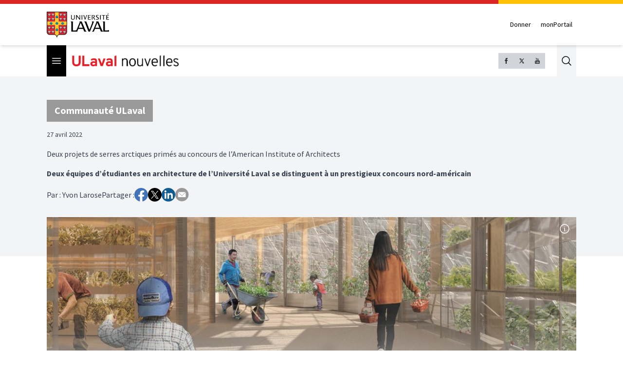

--- FILE ---
content_type: text/html
request_url: https://nouvelles.ulaval.ca/2022/04/27/deux-projets-de-serres-arctiques-primes-au-concours-de-lamerican-institute-of-architects-57eec977-35bf-4904-a171-e9b414ba483e?
body_size: 27774
content:
<!DOCTYPE html>
<html lang="fr">
  <head>
    <meta charset="utf-8" />
    <link rel="icon" href="../../../favicon.png" />
    <meta name="viewport" content="width=device-width" />
    
		<link href="../../../_app/immutable/assets/2.zvfl3Vjv.css" rel="stylesheet">
		<link href="../../../_app/immutable/assets/9.fPDYcTWI.css" rel="stylesheet"><title>Deux projets de serres arctiques primés au concours de l’American Institute of Architects</title><!-- HEAD_svelte-61nh0h_START --><meta property="og:title" content="Deux projets de serres arctiques primés au concours de l’American Institute of Architects"><meta name="description" content="Deux équipes d’étudiantes en architecture de l’Université Laval se distinguent à un prestigieux concours nord-américain"><meta property="og:description" content="Deux équipes d’étudiantes en architecture de l’Université Laval se distinguent à un prestigieux concours nord-américain"><meta property="og:image" content="https://assets.ulaval.omerloclients.com/a1de702c7283b598f36330a9f0b6f4252b4119e9f3bbb721732371021a948757.jpg?quality=hd&amp;type=jpg"> <meta property="og:image:secure_url" content="https://assets.ulaval.omerloclients.com/a1de702c7283b598f36330a9f0b6f4252b4119e9f3bbb721732371021a948757.jpg?quality=hd&amp;type=jpg"><meta property="article:modified_time" content="2022-05-04T16:50:15Z"><meta property="og:url" content="https://nouvelles.ulaval.ca/2022/04/27/deux-projets-de-serres-arctiques-primes-au-concours-de-lamerican-institute-of-architects-57eec977-35bf-4904-a171-e9b414ba483e"><meta property="og:type" content="article"><meta property="og:locale" content="fr_CA"><meta property="og:site_name" content="ULaval nouvelles"><meta property="article:published_time" content="2022-04-27T15:17:22Z"><meta property="twitter:card" content="summary_large_image"><meta property="twitter:site" content="@ULavalnouvelles"><meta name="robots" content="max-image-preview:large, max-video-preview:-1"><!-- HEAD_svelte-61nh0h_END --><!-- HEAD_svelte-ovt3j2_START --><!-- HTML_TAG_START --><script type="application/ld+json">{"@type":"NewsArticle","author":[{"@type":"Person","name":"Yvon Larose"}],"copyrightHolder":{"@type":"Organization","name":"ULaval nouvelles","url":"https://nouvelles.ulaval.ca"},"datePublished":"2022-04-27T15:17:22Z","description":"Deux équipes d’étudiantes en architecture de l’Université Laval se distinguent à un prestigieux concours nord-américain","headline":"Deux projets de serres arctiques primés au concours de l’American Institute of Architects","publisher":{"@type":"Organization","name":"ULaval nouvelles","url":"https://nouvelles.ulaval.ca"},"image":{"@type":"ImageObject","caption":"Dans le projet Uqumuujuq, les étudiantes ont ajouté une structure inclinée à celle de l’aréna. Par la répétition de ses éléments, cet ajout crée une courbe, laquelle suit la trajectoire du soleil afin de profiter au maximum de sa lumière et de sa chaleur, tout en créant des zones à l’abri du vent.","url":"https://assets.ulaval.omerloclients.com/a1de702c7283b598f36330a9f0b6f4252b4119e9f3bbb721732371021a948757.jpg","license":"https://nouvelles.ulaval.ca/pages/conditions-utilisation"},"isAccessibleForFree":true,"inLanguage":"fr_CA"}</script><!-- HTML_TAG_END --><!-- HEAD_svelte-ovt3j2_END -->
    <!-- Google Tag Manager -->
    <script>
      ;(function (w, d, s, l, i) {
        w[l] = w[l] || []
        w[l].push({ 'gtm.start': new Date().getTime(), event: 'gtm.js' })
        var f = d.getElementsByTagName(s)[0],
          j = d.createElement(s),
          dl = l != 'dataLayer' ? '&l=' + l : ''
        j.async = true
        j.src = 'https://www.googletagmanager.com/gtm.js?id=' + i + dl
        f.parentNode.insertBefore(j, f)
      })(window, document, 'script', 'dataLayer', 'GTM-KM9MX9C')
    </script>
    <!-- End Google Tag Manager -->
    <script async src="//script.crazyegg.com/pages/scripts/0011/0137.js"></script>
  </head>
  <body>
    <!-- Google Tag Manager (noscript) -->
    <noscript><iframe src="https://www.googletagmanager.com/ns.html?id=GTM-KM9MX9C" height="0" width="0" style="display: none; visibility: hidden" /></noscript>
    <!-- End Google Tag Manager (noscript) -->

    <div style="display: contents">  <header class="relative border-b bg-white border-gray-300 md:shadow-md md:border-none z-30"><div class="flex" data-svelte-h="svelte-4vgt6x"><div class="bg-red-600 basis-[80%] h-2"></div> <div class="bg-[#ffc106] basis-[20%] h-2"></div></div> <div><div class="container flex md:items-center md:justify-between py-4"><figure data-svelte-h="svelte-krd2wm"><a href="https://www.ulaval.ca"><img class="w-24 sm:w-32" src="/_app/immutable/assets/logo.IVf-bYls.png" alt="ULaval logo"></a></figure> <div class="flex md:mt-0 md:ml-4"><a href="https://www.ulaval.ca/fondation/donner" target="_blank" class="inline-flex items-center px-2 py-2 text-sm font-medium text-black">Donner</a> <a href="https://monportail.ulaval.ca/" target="_blank" class="ml-1 inline-flex items-center px-2 py-2 text-sm font-medium text-black">monPortail</a></div></div></div></header> <div class="sticky top-0 bg-white z-10 lg:z-20"><div class="flex justify-between w-full xl:container h-12 sm:h-16"><div class="flex items-center"><div class="h-full"><button type="button" class="bg-black p-2 text-white h-full" data-svelte-h="svelte-qemwet"><span class="sr-only">Open menu</span>  <svg class="h-6 w-6" xmlns="http://www.w3.org/2000/svg" fill="none" viewBox="0 0 24 24" stroke-width="1.5" stroke="currentColor" aria-hidden="true"><path stroke-linecap="round" stroke-linejoin="round" d="M3.75 6.75h16.5M3.75 12h16.5m-16.5 5.25h16.5"></path></svg></button></div> <figure><a href="https://nouvelles.ulaval.ca"><img class="h-5 sm:h-6 ml-3" src="/_app/immutable/assets/ulaval_nouvelles.DbqfmVCC.png" alt="ULaval nouvelles logo"></a></figure></div> <div class="flex"><div class="hidden md:flex gap-2 self-center"><a class="bg-gray-300 h-8 w-8 p-2" href="https://www.facebook.com/ULavalnouvelles" target="_blank" rel="noreferrer"><img src="data:image/svg+xml,%3csvg%20height='2048px'%20style='shape-rendering:geometricPrecision;%20text-rendering:geometricPrecision;%20image-rendering:optimizeQuality;%20fill-rule:evenodd;%20clip-rule:evenodd'%20viewBox='0%200%202048%202048'%20width='2048px'%20xml:space='preserve'%20xmlns='http://www.w3.org/2000/svg'%20xmlns:xlink='http://www.w3.org/1999/xlink'%3e%3cdefs%3e%3cstyle%20type='text/css'%3e%3c![CDATA[%20.fil1%20{fill:none}%20.fil0%20{fill:%232e2e2e;fill-rule:nonzero}%20]]%3e%3c/style%3e%3c/defs%3e%3cg%20id='Layer_x0020_1'%3e%3cpath%20class='fil0'%20d='M680.532%20762.667l180.266%200%200%20-229.334c0,-0.700394%200.0448819,-1.39016%200.132284,-2.06693%203.71457,-70.48%2017.9599,-134.177%2050.7945,-180.936%2034.0571,-48.502%2087.0095,-78.3319%20167.06,-78.3319l288.683%200c8.83583,0%2016.0004,7.16457%2016.0004,16.0004l0%20231.157c0,8.83583%20-7.16457,16.0004%20-16.0004,16.0004l-113.958%200c-29.3941,0%20-51.4489,4.50237%20-65.7556,16.3169l-10.187%20-12.3118%2010.187%2012.3378c-0.309449,0.255118%20-0.625985,0.494882%20-0.947245,0.724016%20-13.2614,11.5039%20-20.7366,30.8386%20-22.3618,60.7382l0.022441%200%200%20149.705%20203%200c8.83583,0%2016.0004,7.16457%2016.0004,16.0004l0%20245.333c0,8.83583%20-7.16457,16.0004%20-16.0004,16.0004l-203%200%200%20720.001c0,8.83583%20-7.16457,16.0004%20-16.0004,16.0004l-271.669%200c-8.83583,0%20-16.0004,-7.16457%20-16.0004,-16.0004l0%20-720.001%20-180.266%200c-8.83583,0%20-16.0004,-7.16457%20-16.0004,-16.0004l0%20-245.333c0,-8.83583%207.16457,-16.0004%2016.0004,-16.0004z'/%3e%3c/g%3e%3crect%20class='fil1'%20height='2048'%20width='2048'/%3e%3c/svg%3e" alt="Facebook logo"></a>    <a class="bg-gray-300 h-8 w-8 p-2" href="https://x.com/ULavalnouvelles" target="_blank" rel="noreferrer"><img src="data:image/svg+xml,%3c?xml%20version='1.0'%20encoding='UTF-8'?%3e%3csvg%20width='300'%20height='300'%20viewBox='-4%20-4%2032%2032'%20xmlns='http://www.w3.org/2000/svg'%3e%3cpath%20d='m21.742%2021.75-7.563-11.179%207.056-8.321h-2.456l-5.691%206.714-4.54-6.714h-6.189l7.29%2010.776-7.399%208.724h2.456l6.035-7.118%204.818%207.118h6.191zm-14.003-17.932%2011.071%2016.364h-2.447l-11.073-16.364h2.447z'/%3e%3c/svg%3e" alt="X logo"></a> <a class="bg-gray-300 h-8 w-8 p-2" href="https://www.youtube.com/c/ulavalnouvelles" target="_blank" rel="noreferrer"><img src="data:image/svg+xml,%3csvg%20height='2048px'%20style='shape-rendering:geometricPrecision;%20text-rendering:geometricPrecision;%20image-rendering:optimizeQuality;%20fill-rule:evenodd;%20clip-rule:evenodd'%20viewBox='0%200%202048%202048'%20width='2048px'%20xml:space='preserve'%20xmlns='http://www.w3.org/2000/svg'%20xmlns:xlink='http://www.w3.org/1999/xlink'%3e%3cdefs%3e%3cstyle%20type='text/css'%3e%3c![CDATA[%20.fil1%20{fill:none}%20.fil0%20{fill:%232e2e2e}%20]]%3e%3c/style%3e%3c/defs%3e%3cg%20id='Layer_x0020_1'%3e%3cpath%20class='fil0'%20d='M1466.75%201379.5l-84.3284%200%200.405118%20-48.9166c0,-21.7394%2017.8335,-39.5729%2039.6756,-39.5729l5.4189%200c21.8244,0%2039.7477,17.8335%2039.7477,39.5729l-0.918898%2048.9166zm-316.246%20-104.92c-21.3354,0%20-38.8477,14.4225%20-38.8477,32.002l0%20238.08c0,17.5795%2017.5122,31.9181%2038.8477,31.9181%2021.5032,0%2038.9988,-14.3386%2038.9988,-31.9181l0%20-238.08c0,-17.5795%20-17.4957,-32.002%20-38.9988,-32.002zm513.495%20-133.16l0%20452.993c0,108.669%20-94.252,197.587%20-209.41,197.587l-861.183%200c-115.243,0%20-209.41,-88.9182%20-209.41,-197.587l0%20-452.993c0,-108.676%2094.167,-197.588%20209.41,-197.588l861.183%200c115.158,0%20209.41,88.9123%20209.41,197.588zm-1013.17%20502.163l0%20-477.163%20106.752%200%200%20-70.6749%20-284.583%20-0.405118%200%2069.5008%2088.8343%200.236221%200%20478.506%2088.9973%200zm320.002%20-406.079l-89.0044%200%200%20254.825c0,36.8457%202.2441,55.2532%20-0.0838583,61.7599%20-7.25079,19.7327%20-39.7429,40.7469%20-52.5024,2.15906%20-2.08583,-6.74292%20-0.253937,-27.1583%20-0.253937,-62.165l-0.320079%20-256.579%20-88.5142%200%200.259843%20252.503c0.0850394,38.739%20-0.918898,67.5839%200.338977,80.7426%202.15315,23.1732%201.32402,50.1556%2022.8284,65.5819%2040.0807,28.8402%20116.838,-4.32992%20135.997,-45.5894l-0.170079%2052.6713%2071.5087%200.0850394%20-0.0838583%20-405.995zm284.734%20291.84l-0.145276%20-212.179c-0.0850394,-80.7485%20-60.5882,-129.151%20-142.678,-63.828l0.422835%20-157.676%20-88.9123%200.168898%20-0.429922%20544.258%2073.0867%20-1.08898%206.65788%20-33.9189c93.4182,85.7564%20152.173,27.0071%20151.999,-75.7359zm278.596%20-28.1799l-66.756%200.424016c-0.0838583,2.58189%20-0.168898,5.65394%20-0.168898,9.00355l0%2037.2508c0,19.9016%20-16.4906,36.0721%20-36.5008,36.0721l-13.0807%200c-19.9866,0%20-36.5008,-16.1705%20-36.5008,-36.0721l0%20-98.0068%20152.831%200%200%20-57.4914c0,-42.0107%20-1.0878,-84.0142%20-4.49882,-108.1%20-10.9878,-75.9898%20-117.656,-88.0843%20-171.585,-49.1528%20-16.9134,12.1618%20-29.8252,28.4162%20-37.3359,50.3256%20-7.57087,21.8244%20-11.3256,51.6733%20-11.3256,89.6682l0%20126.418c0,210.239%20255.338,180.504%20224.921,-0.338977zm-342.34%20-686.489c4.58977,11.0728%2011.6705,20.1614%2021.4193,26.9894%209.49371,6.76064%2021.7642,10.0925%2036.4158,10.0925%2012.8445,0%2024.1713,-3.41693%2034.0949,-10.5827%209.83268,-7.16575%2018.1536,-17.7484%2024.9142,-31.917l-1.66299%2034.904%2099.2422%200%200%20-421.91%20-78.0827%200%200%20328.341c0,17.8335%20-14.6764,32.3233%20-32.5949,32.3233%20-17.8146,0%20-32.491,-14.4898%20-32.491,-32.3233l0%20-328.341%20-81.4926%200%200%20284.583c0,36.2469%200.659056,60.4182%201.74685,72.6638%201.08898,12.1606%203.90709,23.8323%208.49095,35.1768zm-300.67%20-238.334c0,-40.5107%203.43583,-72.0839%2010.0878,-94.93%206.74174,-22.7433%2018.9272,-40.9819%2036.5067,-54.7453%2017.4886,-13.8248%2039.9118,-20.7543%2067.239,-20.7543%2022.9311,0%2042.5847,4.49882%2059.0091,13.3335%2016.5756,8.82993%2029.2453,20.3315%2038.08,34.5792%209.00473,14.2524%2015.0815,28.9299%2018.4075,43.9264%203.26575,15.2516%204.92874,38.165%204.92874,69.078l0%20106.752c0,39.0839%20-1.57795,67.9229%20-4.58386,86.1615%20-3.01181,18.3473%20-9.49371,35.3516%20-19.5874,51.2681%20-9.91772,15.8256%20-22.6524,27.5823%20-38.1638,35.0681%20-15.6567,7.68071%20-33.5799,11.3327%20-53.8205,11.3327%20-22.5921,0%20-41.6894,-3.07205%20-57.3461,-9.66969%20-15.7406,-6.39804%20-27.926,-16.2307%20-36.5859,-29.2441%20-8.75079,-12.9898%20-14.9126,-28.8213%20-18.6673,-47.2536%20-3.75591,-18.4984%20-5.50394,-46.2496%20-5.50394,-83.1556l0%20-111.747zm77.6717%20167.575c0,23.9103%2017.8394,43.4126%2039.5126,43.4126%2021.6543,0%2039.3189,-19.5024%2039.3189,-43.4126l0%20-224.576c0,-23.8323%20-17.6646,-43.3536%20-39.3189,-43.3536%20-21.6732,0%20-39.5126,19.5213%20-39.5126,43.3536l0%20224.576zm-274.491%20113.428l93.5871%200%200.0850394%20-323.582%20110.574%20-277.187%20-102.338%200%20-58.839%20205.847%20-59.5843%20-206.423%20-101.334%200%20117.673%20277.908%200.175984%20323.437z'/%3e%3c/g%3e%3crect%20class='fil1'%20height='2048'%20width='2048'/%3e%3c/svg%3e" alt="Youtube logo"></a></div> <button class="flex ml-6 bg-gray-100 justify-center items-center outline-0 cursor-pointer" data-svelte-h="svelte-ejbnrq"> <a href="#" class="p-2 text-gray-400 hover:text-gray-500"><span class="sr-only">Search</span>  <img class="h-6 w-6" src="data:image/svg+xml,%3csvg%20xmlns='http://www.w3.org/2000/svg'%20fill='none'%20viewBox='0%200%2024%2024'%20stroke-width='1.5'%20stroke='%23000000'%20aria-hidden='true'%3e%3cpath%20stroke-linecap='round'%20stroke-linejoin='round'%20d='M21%2021l-5.197-5.197m0%200A7.5%207.5%200%20105.196%205.196a7.5%207.5%200%200010.607%2010.607z'%20/%3e%3c/svg%3e" alt="activate search bar"></a></button></div></div></div> <div class="sticky top-12 sm:top-16 xl:container px-0 xl:px-4 z-40 hidden"><div class="absolute top-0 bg-black text-white overflow-y-auto z-50 hidden md:block w-[23rem] overscroll-contain"><hr class="first:hidden"> <div class="border-l-6" style="border-left-color: #999999"><div class="border-t-0"><a data-sveltekit-reload href="/communaute-ulaval"><div class="px-4 py-2 hover:bg-neutral-700">Communauté ULaval </div></a> </div> </div><hr class="first:hidden"> <div class="border-l-6" style="border-left-color: #999999"><div class="border-t-0"><a data-sveltekit-reload href="/recherche"><div class="px-4 py-2 hover:bg-neutral-700">Recherche </div></a> </div> </div><hr class="first:hidden"> <div class="border-l-6" style="border-left-color: #999999"><div class="border-t-0"><a data-sveltekit-reload href="/culture-societe"><div class="px-4 py-2 hover:bg-neutral-700">Culture et société </div></a> </div> </div><hr class="first:hidden"> <div class="border-l-6" style="border-left-color: #999999"><div class="border-t-0"><a data-sveltekit-reload href="/innovation-partenariats"><div class="px-4 py-2 hover:bg-neutral-700">Innovation et partenariats </div></a> </div> </div><hr class="first:hidden"> <div class="border-l-6" style="border-left-color: #999999"><div class="border-t-0"><a data-sveltekit-reload href="/actualites-institutionnelles"><div class="px-4 py-2 hover:bg-neutral-700">Actualités institutionnelles </div></a> </div> </div><hr class="first:hidden"> <div class="border-l-6" style="border-left-color: #999999"><div class="border-t-0"><a data-sveltekit-reload href="/series"><div class="px-4 py-2 hover:bg-neutral-700">Séries </div></a> <hr class="first:hidden"> <div class="border-l-6" style="border-left-color: #000000"><div class="border-t-0"><a data-sveltekit-reload href="/series/mille-mercis"><div class="px-4 py-2 hover:bg-neutral-700">Mille mercis </div></a> </div> </div><hr class="first:hidden"> <div class="border-l-6" style="border-left-color: #000000"><div class="border-t-0"><a data-sveltekit-reload href="/series/echantillons-recherche"><div class="px-4 py-2 hover:bg-neutral-700">Échantillons de la recherche </div></a> </div> </div><hr class="first:hidden"> <div class="border-l-6" style="border-left-color: #999999"><div class="border-t-0"><a data-sveltekit-reload href="/series/trois-questions"><div class="px-4 py-2 hover:bg-neutral-700">Trois questions </div></a> </div> </div><hr class="first:hidden"> <div class="border-l-6" style="border-left-color: #000000"><div class="border-t-0"><a data-sveltekit-reload href="/series/la-science-pas-si-compliquee"><div class="px-4 py-2 hover:bg-neutral-700">La science, pas si compliquée! </div></a> </div> </div></div> </div><hr class="first:hidden"> <div class="border-l-6" style="border-left-color: #000000"><div class="border-t-0"><a data-sveltekit-reload href="/babillard"><div class="px-4 py-2 hover:bg-neutral-700">Babillard </div></a> </div> </div><hr class="first:hidden"> <div class="border-l-6" style="border-left-color: #999999"><div class="border-t-0"><a data-sveltekit-reload href="/prix-et-distinctions"><div class="px-4 py-2 hover:bg-neutral-700">Prix et distinctions </div></a> </div> </div><hr class="first:hidden"> <div class="border-l-6" style="border-left-color: #999999"><div class="border-t-0"><a data-sveltekit-reload href="/espace-diplome"><div class="px-4 py-2 hover:bg-neutral-700">Espace diplômé </div></a> </div> </div><hr class="first:hidden"> <div class="border-l-6" style="border-left-color: #bf0000"><div class="border-t-0"><a data-sveltekit-reload href="/sports"><div class="px-4 py-2 hover:bg-neutral-700">Sports </div></a> </div> </div><hr class="first:hidden"> <div class="border-l-6" style="border-left-color: #21003b"><div class="border-t-0"><a data-sveltekit-reload href="/avis-de-deces"><div class="px-4 py-2 hover:bg-neutral-700">Avis de décès </div></a> </div> </div> <div class="border-l-6 border-y border-white border-l-black"><a data-sveltekit-reload href="/toutes-les-nouvelles"><div class="px-4 py-2 hover:bg-neutral-700 cursor-pointer">Toutes les nouvelles</div></a></div> <div class="p-4 space-y-4"><div class="flex flex-col gap-2"><a href="/infolettres" class="flex-0 w-72 flex items-center border border-gray-500 px-4 py-2 gap-4 hover:opacity-80 h-16"><img class="w-8 h-8" src="data:image/svg+xml,%3csvg%20fill='%23888'%20width='100pt'%20height='100pt'%20version='1.1'%20viewBox='0%200%20100%20100'%20xmlns='http://www.w3.org/2000/svg'%3e%3cpath%20d='m85.637%2015.227h-71.273c-6.5391%200-11.863%205.3203-11.863%2011.863v45.82c0%206.543%205.3203%2011.863%2011.863%2011.863h71.273c6.543%200%2011.863-5.3242%2011.863-11.863v-45.82c0-6.5391-5.3203-11.863-11.863-11.863zm-71.273%203.3594h71.273c3.0117%200%205.6562%201.5781%207.168%203.9492l-36.555%2034.523c-3.4492%203.2539-9.0508%203.2539-12.5%200l-36.555-34.523c1.5117-2.3672%204.1562-3.9492%207.168-3.9492zm-8.4219%2055.438c-0.046875-0.36719-0.082031-0.73828-0.082031-1.1172v-45.816c0-0.37891%200.03125-0.75%200.082031-1.1172l25.438%2024.023zm79.695%207.3867h-71.273c-3.0117%200-5.6562-1.5781-7.168-3.9453l26.633-25.152%207.6172%207.1914c2.3555%202.2266%205.457%203.3438%208.5547%203.3438s6.1992-1.1133%208.5547-3.3438l7.6172-7.1914%2026.633%2025.152c-1.5078%202.3711-4.1523%203.9492-7.1641%203.9492zm8.5-54.32v45.82c0%200.38281-0.035157%200.75-0.082031%201.1172l-25.438-24.027%2025.441-24.023c0.046875%200.36328%200.082031%200.73828%200.082031%201.1133z'/%3e%3c/svg%3e" alt=""> <span class="text-center text-sm font-bold">S'inscrire à l'infolettre</span></a> <a href="https://www.ulaval.ca/calendrier-ulaval" target="_blank" rel="noopener noreferrer" class="flex-0 w-72 flex items-center border border-gray-500 px-4 py-2 gap-4 hover:opacity-80 h-16"><img class="w-8 h-8" src="/_app/immutable/assets/calendar.tYtn84Dx.svg" alt=""> <span class="text-center text-sm font-bold">Calendrier des événements</span></a></div> <hr> <h3 class="text-sm font-bold uppercase text-white mb-4">ULaval nouvelles</h3> <ul class="space-y-4 text-xs text-gray-300"><li><a href="/pages/nous-joindre" class="hover:text-white" target="_self">Nous joindre</a> </li><li><a href="https://salledepresse.ulaval.ca/" class="hover:text-white" target="_blank">Salle de presse</a> </li><li><a href="https://www.ulaval.ca/conditions" class="hover:text-white" target="_blank">Conditions générales d'utilisation</a> </li><li><a href="/pages/a-propos" class="hover:text-white" target="_self">À propos d'ULaval Nouvelles</a> </li><li><a href="/pages/archives" class="hover:text-white" target="_self">Archives d'ULaval Nouvelles</a> </li><li><a href="https://contact.ulaval.ca/magazines/" class="hover:text-white" target="_blank">Archives du Magazine Contact</a> </li></ul> <hr class="border-red-600"> <figure data-svelte-h="svelte-1jn40me"><img class="w-24 h-10 sm:w-32 sm:h-14" src="/_app/immutable/assets/logo_white.P5K5og8S.svg" alt="ULaval logo"></figure></div></div></div> <div class="fixed flex z-50 md:hidden inset-0 hidden"><div><div class="h-full inset-0 w-80 z-50 bg-black text-white overflow-y-scroll overscroll-contain" aria-modal="true"><div class="min-h-full mt-[1px]"><hr class="first:hidden"> <div class="border-l-6" style="border-left-color: #999999"><div class="border-t-0"><a data-sveltekit-reload href="/communaute-ulaval"><div class="px-4 py-2 hover:bg-neutral-700">Communauté ULaval </div></a> </div> </div><hr class="first:hidden"> <div class="border-l-6" style="border-left-color: #999999"><div class="border-t-0"><a data-sveltekit-reload href="/recherche"><div class="px-4 py-2 hover:bg-neutral-700">Recherche </div></a> </div> </div><hr class="first:hidden"> <div class="border-l-6" style="border-left-color: #999999"><div class="border-t-0"><a data-sveltekit-reload href="/culture-societe"><div class="px-4 py-2 hover:bg-neutral-700">Culture et société </div></a> </div> </div><hr class="first:hidden"> <div class="border-l-6" style="border-left-color: #999999"><div class="border-t-0"><a data-sveltekit-reload href="/innovation-partenariats"><div class="px-4 py-2 hover:bg-neutral-700">Innovation et partenariats </div></a> </div> </div><hr class="first:hidden"> <div class="border-l-6" style="border-left-color: #999999"><div class="border-t-0"><a data-sveltekit-reload href="/actualites-institutionnelles"><div class="px-4 py-2 hover:bg-neutral-700">Actualités institutionnelles </div></a> </div> </div><hr class="first:hidden"> <div class="border-l-6" style="border-left-color: #999999"><div class="border-t-0"><a data-sveltekit-reload href="/series"><div class="px-4 py-2 hover:bg-neutral-700">Séries </div></a> <hr class="first:hidden"> <div class="border-l-6" style="border-left-color: #000000"><div class="border-t-0"><a data-sveltekit-reload href="/series/mille-mercis"><div class="px-4 py-2 hover:bg-neutral-700">Mille mercis </div></a> </div> </div><hr class="first:hidden"> <div class="border-l-6" style="border-left-color: #000000"><div class="border-t-0"><a data-sveltekit-reload href="/series/echantillons-recherche"><div class="px-4 py-2 hover:bg-neutral-700">Échantillons de la recherche </div></a> </div> </div><hr class="first:hidden"> <div class="border-l-6" style="border-left-color: #999999"><div class="border-t-0"><a data-sveltekit-reload href="/series/trois-questions"><div class="px-4 py-2 hover:bg-neutral-700">Trois questions </div></a> </div> </div><hr class="first:hidden"> <div class="border-l-6" style="border-left-color: #000000"><div class="border-t-0"><a data-sveltekit-reload href="/series/la-science-pas-si-compliquee"><div class="px-4 py-2 hover:bg-neutral-700">La science, pas si compliquée! </div></a> </div> </div></div> </div><hr class="first:hidden"> <div class="border-l-6" style="border-left-color: #000000"><div class="border-t-0"><a data-sveltekit-reload href="/babillard"><div class="px-4 py-2 hover:bg-neutral-700">Babillard </div></a> </div> </div><hr class="first:hidden"> <div class="border-l-6" style="border-left-color: #999999"><div class="border-t-0"><a data-sveltekit-reload href="/prix-et-distinctions"><div class="px-4 py-2 hover:bg-neutral-700">Prix et distinctions </div></a> </div> </div><hr class="first:hidden"> <div class="border-l-6" style="border-left-color: #999999"><div class="border-t-0"><a data-sveltekit-reload href="/espace-diplome"><div class="px-4 py-2 hover:bg-neutral-700">Espace diplômé </div></a> </div> </div><hr class="first:hidden"> <div class="border-l-6" style="border-left-color: #bf0000"><div class="border-t-0"><a data-sveltekit-reload href="/sports"><div class="px-4 py-2 hover:bg-neutral-700">Sports </div></a> </div> </div><hr class="first:hidden"> <div class="border-l-6" style="border-left-color: #21003b"><div class="border-t-0"><a data-sveltekit-reload href="/avis-de-deces"><div class="px-4 py-2 hover:bg-neutral-700">Avis de décès </div></a> </div> </div> <div class="border-l-6 border-y border-white border-l-black"><a data-sveltekit-reload href="/toutes-les-nouvelles"><div class="px-4 py-2 hover:bg-neutral-700 cursor-pointer">Toutes les nouvelles</div></a></div> <div class="p-4 space-y-4"><div class="flex flex-col gap-2"><a href="/infolettres" class="flex-0 w-72 flex items-center border border-gray-500 px-4 py-2 gap-4 hover:opacity-80 h-16"><img class="w-8 h-8" src="data:image/svg+xml,%3csvg%20fill='%23888'%20width='100pt'%20height='100pt'%20version='1.1'%20viewBox='0%200%20100%20100'%20xmlns='http://www.w3.org/2000/svg'%3e%3cpath%20d='m85.637%2015.227h-71.273c-6.5391%200-11.863%205.3203-11.863%2011.863v45.82c0%206.543%205.3203%2011.863%2011.863%2011.863h71.273c6.543%200%2011.863-5.3242%2011.863-11.863v-45.82c0-6.5391-5.3203-11.863-11.863-11.863zm-71.273%203.3594h71.273c3.0117%200%205.6562%201.5781%207.168%203.9492l-36.555%2034.523c-3.4492%203.2539-9.0508%203.2539-12.5%200l-36.555-34.523c1.5117-2.3672%204.1562-3.9492%207.168-3.9492zm-8.4219%2055.438c-0.046875-0.36719-0.082031-0.73828-0.082031-1.1172v-45.816c0-0.37891%200.03125-0.75%200.082031-1.1172l25.438%2024.023zm79.695%207.3867h-71.273c-3.0117%200-5.6562-1.5781-7.168-3.9453l26.633-25.152%207.6172%207.1914c2.3555%202.2266%205.457%203.3438%208.5547%203.3438s6.1992-1.1133%208.5547-3.3438l7.6172-7.1914%2026.633%2025.152c-1.5078%202.3711-4.1523%203.9492-7.1641%203.9492zm8.5-54.32v45.82c0%200.38281-0.035157%200.75-0.082031%201.1172l-25.438-24.027%2025.441-24.023c0.046875%200.36328%200.082031%200.73828%200.082031%201.1133z'/%3e%3c/svg%3e" alt=""> <span class="text-center text-sm font-bold">S'inscrire à l'infolettre</span></a> <a href="https://www.ulaval.ca/calendrier-ulaval" target="_blank" rel="noopener noreferrer" class="flex-0 w-72 flex items-center border border-gray-500 px-4 py-2 gap-4 hover:opacity-80 h-16"><img class="w-8 h-8" src="/_app/immutable/assets/calendar.tYtn84Dx.svg" alt=""> <span class="text-center text-sm font-bold">Calendrier des événements</span></a></div> <hr> <h3 class="text-sm font-bold uppercase text-white mb-4">ULaval nouvelles</h3> <ul class="space-y-4 text-xs text-gray-300"><li><a href="/pages/nous-joindre" class="hover:text-white" target="_self">Nous joindre</a> </li><li><a href="https://salledepresse.ulaval.ca/" class="hover:text-white" target="_blank">Salle de presse</a> </li><li><a href="https://www.ulaval.ca/conditions" class="hover:text-white" target="_blank">Conditions générales d'utilisation</a> </li><li><a href="/pages/a-propos" class="hover:text-white" target="_self">À propos d'ULaval Nouvelles</a> </li><li><a href="/pages/archives" class="hover:text-white" target="_self">Archives d'ULaval Nouvelles</a> </li><li><a href="https://contact.ulaval.ca/magazines/" class="hover:text-white" target="_blank">Archives du Magazine Contact</a> </li></ul> <hr class="border-red-600"> <figure data-svelte-h="svelte-1jn40me"><img class="w-24 h-10 sm:w-32 sm:h-14" src="/_app/immutable/assets/logo_white.P5K5og8S.svg" alt="ULaval logo"></figure></div></div></div></div> <button class="text-red flex-grow pl-2 pt-2" role="" aria-roledescription="asdf" data-svelte-h="svelte-cmw9ux"><svg class="h-6 w-6" xmlns="http://www.w3.org/2000/svg" fill="none" viewBox="0 0 24 24" stroke-width="1.5" stroke="currentColor" aria-hidden="true"><path stroke-linecap="round" stroke-linejoin="round" d="M6 18L18 6M6 6l12 12"></path></svg></button></div> <button class="fixed inset-0 bg-opacity-80 bg-red-500 md:bg-transparent z-30 overscroll-contain hidden"></button> <div class="flex-grow">   <article id="57eec977-35bf-4904-a171-e9b414ba483e" class="break-normal prose max-w-none"><header class="relative pb-20"><div class="bg-gray-100 absolute h-full w-screen top-0 left-0"></div> <div class="space-y-4 py-12 relative lg:container px-4 pb-8 mx-auto"><button class="bg-[#999] py-2 px-4"><a href="/communaute-ulaval" class="text-white font-bold text-xl no-underline svelte-1sseioj">Communauté ULaval</a></button> <p class="text-sm">27 avril 2022</p> <div class="space-y-3"><h1><!-- HTML_TAG_START -->Deux projets de serres arctiques primés au concours de l’American Institute of Architects<!-- HTML_TAG_END --></h1> <p class="lead font-bold"><!-- HTML_TAG_START -->Deux équipes d’étudiantes en architecture de l’Université Laval se distinguent à un prestigieux concours nord-américain<!-- HTML_TAG_END --></p></div> <div class="flex flex-col gap-2 sm:flex-row sm:gap-8"> <div>Par : Yvon Larose</div> <div class="flex gap-2">Partager : <a class="h-7 w-7 svelte-1sseioj" href="https://www.facebook.com/sharer/sharer.php?u=https%3A%2F%2Fnouvelles.ulaval.ca%2F2022%2F04%2F27%2Fdeux-projets-de-serres-arctiques-primes-au-concours-de-lamerican-institute-of-architects-57eec977-35bf-4904-a171-e9b414ba483e%3Futm_campaign%3Dulaval%26utm_medium%3Darticle_share%26utm_source%3Dfacebook" target="_blank" rel="noreferrer"><img src="data:image/svg+xml,%3csvg%20xmlns='http://www.w3.org/2000/svg'%20viewBox='0%200%2030%2030'%3e%3cg%20fill='none'%20fill-rule='evenodd'%3e%3ccircle%20cx='15'%20cy='15'%20r='15'%20fill='%23FFF'/%3e%3cpath%20fill='%234173B9'%20d='M15%200C6.715%200%200%206.716%200%2015c0%207.403%205.362%2013.549%2012.413%2014.775V19.14h-3.62V15h3.62v-3.304c0-3.76%202.483-6.006%205.91-6.006%201.64%200%203.4.27%203.4.27v3.868h-1.935c-1.863%200-2.202%201.172-2.202%202.36V15h4.138L21%2019.14h-3.414v10.635C24.638%2028.549%2030%2022.403%2030%2015c0-8.284-6.715-15-15-15'/%3e%3c/g%3e%3c/svg%3e" class="m-0" alt="facebook"></a> <a class="h-7 w-7 svelte-1sseioj" href="https://x.com/intent/tweet?url=https%3A%2F%2Fnouvelles.ulaval.ca%2F2022%2F04%2F27%2Fdeux-projets-de-serres-arctiques-primes-au-concours-de-lamerican-institute-of-architects-57eec977-35bf-4904-a171-e9b414ba483e%3Futm_campaign%3Dulaval%26utm_medium%3Darticle_share%26utm_source%3Dx" target="_blank" rel="noreferrer"><img src="data:image/svg+xml,%3csvg%20xmlns='http://www.w3.org/2000/svg'%20viewBox='0%200%202160%202160'%3e%3ccircle%20fill='%23000'%20cx='1080'%20cy='1080'%20r='1080'/%3e%3cg%20fill='%23fff'%20transform='translate(480%20466.815)'%3e%3cpath%20d='M306.615%2079.694H144.011L892.476%201150.3h162.604ZM0%200h357.328l309.814%20450.883L1055.03%200h105.86L714.15%20519.295%201200%201226.37H842.672L515.493%20750.215%20105.866%201226.37H0l468.485-544.568Z'/%3e%3c/g%3e%3c/svg%3e" class="m-0" alt="X"></a> <a class="h-7 w-7 svelte-1sseioj" href="https://www.linkedin.com/sharing/share-offsite/?url=https%3A%2F%2Fnouvelles.ulaval.ca%2F2022%2F04%2F27%2Fdeux-projets-de-serres-arctiques-primes-au-concours-de-lamerican-institute-of-architects-57eec977-35bf-4904-a171-e9b414ba483e%3Futm_campaign%3Dulaval%26utm_medium%3Darticle_share%26utm_source%3Dlinkedin" target="_blank" rel="noreferrer"><img src="data:image/svg+xml,%3csvg%20xmlns='http://www.w3.org/2000/svg'%20viewBox='0%200%2072%2072'%3e%3ccircle%20cx='36'%20cy='36'%20r='36'%20fill='%23105c90'/%3e%3cpath%20fill='%23fff'%20d='M59,57%20L49.959375,57%20L49.959375,41.6017895%20C49.959375,37.3800228%2048.3552083,35.0207581%2045.0136719,35.0207581%20C41.3785156,35.0207581%2039.4792969,37.4759395%2039.4792969,41.6017895%20L39.4792969,57%20L30.7666667,57%20L30.7666667,27.6666667%20L39.4792969,27.6666667%20L39.4792969,31.6178624%20C39.4792969,31.6178624%2042.0989583,26.7704897%2048.3236979,26.7704897%20C54.5455729,26.7704897%2059,30.5699366%2059,38.4279486%20L59,57%20Z%20M20.372526,23.8257036%20C17.4048177,23.8257036%2015,21.4020172%2015,18.4128518%20C15,15.4236864%2017.4048177,13%2020.372526,13%20C23.3402344,13%2025.7436198,15.4236864%2025.7436198,18.4128518%20C25.7436198,21.4020172%2023.3402344,23.8257036%2020.372526,23.8257036%20Z%20M15.8736979,57%20L24.958724,57%20L24.958724,27.6666667%20L15.8736979,27.6666667%20L15.8736979,57%20Z'/%3e%3c/svg%3e" class="m-0" alt="linked in"></a> <a class="h-7 w-7 svelte-1sseioj" href="mailto:?body=Votre%20ami(e)%20vous%20recommande%20cet%20article%20sur%20undefined.%0D%0A%0D%0AUtilisez%20le%20lien%20suivant%20%3A%0Ahttps%3A%2F%2Fnouvelles.ulaval.ca%2F2022%2F04%2F27%2Fdeux-projets-de-serres-arctiques-primes-au-concours-de-lamerican-institute-of-architects-57eec977-35bf-4904-a171-e9b414ba483e%3Futm_campaign%3Dulaval%26utm_medium%3Darticle_share%26utm_source%3Dulavalnouvelles&amp;subject=Votre%20ami(e)%20vous%20recommande%20cet%20article" target="_blank" rel="noreferrer"><img src="data:image/svg+xml,%3csvg%20xmlns='http://www.w3.org/2000/svg'%20viewBox='0%200%2032%2032'%3e%3ccircle%20cx='15.689'%20cy='15.689'%20r='15.689'%20fill='%239A9999'/%3e%3cpath%20d='M7.111%209.689l8.212%207.646c.174.161.558.161.732%200l8.212-7.645c-.01-.002-.019%200-.028%200h-17.1c-.01-.001-.019-.002-.028-.001zm-.422.828v10.729c0%20.246.2.444.45.444h17.1c.25%200%20.45-.198.45-.444V10.515l-8.016%207.467a1.453%201.453%200%200%201-1.968%200l-8.016-7.466z'%20fill-rule='evenodd'%20fill='%23FFF'/%3e%3c/svg%3e" class="m-0" alt="email"></a></div></div></div></header> <div class="relative -mt-20 mb-12 lg:container px-4 mx-auto"><div> <div aria-label="thumbnail" class="svelte-lightbox-thumbnail svelte-19ej5l"><div slot="thumbnail"><figure class="max-w-full space-y-3"><div class="w-full cursor-pointer"><div class="relative" data-svelte-h="svelte-1hy8c68"><svg xmlns="http://www.w3.org/2000/svg" fill="none" viewBox="0 0 24 24" stroke-width="1.5" stroke="currentColor" class="w-6 h-6 absolute top-3 right-3 text-white z-10"><path stroke-linecap="round" stroke-linejoin="round" d="M11.25 11.25l.041-.02a.75.75 0 011.063.852l-.708 2.836a.75.75 0 001.063.853l.041-.021M21 12a9 9 0 11-18 0 9 9 0 0118 0zm-9-3.75h.008v.008H12V8.25z"></path></svg></div> <img src="https://assets.ulaval.omerloclients.com/a1de702c7283b598f36330a9f0b6f4252b4119e9f3bbb721732371021a948757.jpg?quality=hd" alt="Dans le projet Uqumuujuq, les étudiantes ont ajouté une structure inclinée à celle de l’aréna. Par la répétition de ses éléments, cet ajout crée une courbe, laquelle suit la trajectoire du soleil afin de profiter au maximum de sa lumière et de sa chaleur, tout en créant des zones à l’abri du vent." class="h-full w-full object-cover hover:opacity-90 hover:transition-opacity"></div> <figcaption><!-- HTML_TAG_START --><p>Dans le projet Uqumuujuq, les étudiantes ont ajouté une structure inclinée à celle de l’aréna. Par la répétition de ses éléments, cet ajout crée une courbe, laquelle suit la trajectoire du soleil afin de profiter au maximum de sa lumière et de sa chaleur, tout en créant des zones à l’abri du vent.</p><!-- HTML_TAG_END --></figcaption> <p class="text-gray-400 uppercase text-xs">— FLORENCE BOUCHARD-BÉDARD, DAPHNÉ GARON-RIOUX, CORALEE TREMBLAY</p></figure></div> </div> </div> <div class="py-2 md:px-12 border-b lg:border-0 md:shadow-lg"><!-- HTML_TAG_START --><p><em>Uqumuujuq </em>et <em>Tumi</em>. Ces deux mots de la langue inuite signifient respectivement «qui voyage avec le vent» et «traces de pas dans la toundra». Ils désignent deux projets réalisés par deux équipes d’étudiantes à la maîtrise professionnelle en architecture de l’Université Laval dans le cadre du concours annuel de l’American Institute of Architects Committee on the Environment (AIA COTE). Le vendredi 22 avril, Jour de la Terre, les noms des 10 projets considérés comme les meilleurs parmi les propositions soumises ont été rendus publics à Washington. <em>Uqumuujuq </em>et <em>Tumi </em>faisaient partie de ce groupe privilégié.</p><p>Le concours est ouvert aux étudiants des États-Unis, du Canada et du Mexique. Il est organisé en partenariat avec l’Association of Collegiate Schools of Architecture. Cette compétition récompense les projets qui exploitent le concept de carboneutralité. Ce concept repose sur l’intégration créative et innovante de stratégies de design telles que l’éclairage naturel, le chauffage et le refroidissement passifs, les matériaux écologiques, la gestion de l’eau et la gestion durable de l’énergie. Cette année, plus de 600 participants représentant 45 établissements universitaires ont soumis des projets.</p><p>«Avec une équipe de qualité, nous avons construit un bon programme qui semble générer des résultats intéressants», soutient Claude Demers, professeure à l’École d’architecture de l’Université Laval et coresponsable, avec son collègue André Potvin, de l’atelier <em>Ambiances physiques</em> où les projets ont été réalisés à la session d’hiver 2021.</p><p>Fait à mentionner: les étudiants de l’Université Laval se distinguent à ce concours depuis 2019. Au total, pas moins de sept projets de l’École d’architecture ont été primés depuis ce temps. L’encadrement pédagogique interdisciplinaire offert explique en bonne partie les succès obtenus. Dans leur tâche, les professeurs Demers et Potvin sont secondés par des professeurs de génie civil et de génie mécanique, par un doctorant en acoustique et par deux professeurs en phytologie. Un architecte invité, qui réalise des projets de bâtiments dans le Grand Nord, fait également partie de l’équipe.</p><p>Selon la professeure, rares sont les écoles d’architecture où l’on enseigne dans un même atelier les aspects sensibles de l’expérience spatiale liés aux considérations énergétiques. «Le professeur Potvin et moi-même, dit-elle, avons élaboré une méthode de design qui intègre à la fois des outils d’analyse environnementale des bâtiments et les notions de bien-être des usagers relativement aux ambiances physiques, telles que la lumière, la thermique et l’acoustique.»</p><h2>Entre Yellowknife et Resolute Bay</h2><p></p><p>Le hameau de Cambridge Bay, Ikaluktutiak en langue inuite, est situé au Nunavut, le territoire le plus nordique du Canada, à mi-chemin entre Yellowknife et Resolute Bay. La communauté comprend environ 1700 âmes. À l’hiver 2020, les deux projets étudiants qui furent par la suite primés au concours de l’AIA COTE y ont été réalisés dans le cadre d&#39;une initiative Sentinelle Nord, une importante stratégie de recherche de l&#39;Université Laval. Leur point de départ: les besoins des partenaires inuits en matière de nouvelles constructions. Un an plus tard, et toujours grâce à Sentinelle Nord, les professeurs Demers et Potvin et leurs étudiantes sont retournés à cet endroit, en mode virtuel cependant, pandémie oblige.</p><p>«Ce qui nous a aidés pour cette deuxième collaboration avec l’équipe d’Ikaluktutiak est le fait d’avoir pu bâtir sur l’atelier de 2020, rappelle la professeure. Nous avons fait face en 2021 à des défis de communication différents. Nous avons su adapter notre enseignement pour que l&#39;encadrement fonctionne efficacement en favorisant le dessin sur tablette numérique comme moyen de communication virtuel. Nous avons également eu accès à certains équipements de l’École d’architecture. Quant au travail en mode virtuel, c’était déjà une réalité d&#39;avant la pandémie pour les collaborateurs du Nunavut.»</p><p>La version 2020 de l’atelier visait la conception d’un centre sportif et de loisirs écoresponsable inspiré de la riche culture architecturale et de l’ingéniosité constructive de la communauté d’Ikaluktutiak. L’atelier de 2021, quant à lui, visait à recycler une infrastructure en fin de vie, l’aréna local, en une serre moderne.</p><p>«Ce fut un choix judicieux, souligne-t-elle, notamment par la réutilisation de conteneurs laissés par les bateaux de transport de marchandises. Cela a minimisé l’utilisation de nouveaux matériaux et réduit d’autant l’empreinte écologique.»</p><h2><em>Uqumuujuq </em>et <em>Tumi</em></h2><p></p><p>Florence Bouchard-Bédard, Daphné Garon-Rioux et Coralee Tremblay ont conçu le projet <em>Uqumuujuq</em>. Visuellement, leur projet s’inspire du vent, lequel occupe une place centrale dans l’environnement arctique. Cette force sculpte le paysage par sa présence continue. <em>Uqumuujuq </em>maintient la vocation de l’aréna comme lieu de rassemblement. L’ajout des étudiantes consiste en une structure inclinée. Par la répétition de ses éléments, cette structure crée une courbe, laquelle suit la trajectoire du soleil afin de profiter au maximum de sa lumière et de sa chaleur, tout en créant des zones à l’abri du vent. À l’intérieur, le visiteur circule parmi les différentes parties de la production en serre, de la germination au partage d’un repas, de la préparation à la récupération. Le programme alimentaire associé au projet englobe autant les connaissances actuelles que traditionnelles inuites. Il vise la création d’une offre d’aliments frais, sains et diversifiés par une serre, une cuisine, une boucherie et des espaces de partage.</p><p>Dans leurs commentaires, les membres du jury ont expliqué que le projet <em>Uqumuujuq </em>est «convaincant par son design élégant et le fort accent mis sur les espaces communautaires, le tout amplifié par de beaux rendus et des analyses réfléchies».</p><p>Le projet <em>Tumi </em>a été conçu par Mia-Kim Bouchard, Alice Corrivault-Gascon et Roxane Gagnon. Il couvre une superficie de 5200 mètres carrés au centre de la communauté. Il est basé sur la réutilisation de conteneurs qui se trouvent dans le village. Ceux-ci sont intégrés à la structure métallique existante de l’aréna, que ce soit par addition, superposition, inclusion ou interpénétration pour former une immense serre au couleurs vives qui apporte joie, curiosité et lumière dans un climat très froid. Le projet imaginé par les étudiantes vise à assurer l’indépendance alimentaire des habitants tout en améliorant le bien-être communautaire. Ce pôle d’échange et de transmission de connaissances offre des espaces pour le partage et l’apprentissage de notions relatives à l’alimentation inuite saine, agricole et traditionnelle. Le gros de l’espace est occupé par une énorme serre. On y trouve également une cuisine, une salle à manger, une zone de repos et une boucherie.</p><p>Selon les membres du jury, <em>Tumi </em>est un «projet remarquablement convaincant, à la fois fantaisiste et hautement technique, au design séduisant et aux stratégies durables».</p><p>«Nous sommes très heureux de la qualité des travaux réalisés, indique Claude Demers. Dans ce climat extrême, entre le soleil de minuit et le jour polaire, la lumière joue un rôle majeur dans la croissance des plantes en serre. Renforcer la structure de l’aréna et déployer des puits de lumière permettent de créer des conditions favorables à cette croissance. Des parois translucides isolantes favorisent le captage de la lumière et la conservation de la chaleur. Les propositions ont été agréablement reçues par la communauté.»</p><!-- HTML_TAG_END --> <div aria-label="thumbnail" class="svelte-lightbox-thumbnail svelte-19ej5l"><div slot="thumbnail"><figure class="max-w-full space-y-3"><div class="w-full "><div class="relative" data-svelte-h="svelte-1hy8c68"><svg xmlns="http://www.w3.org/2000/svg" fill="none" viewBox="0 0 24 24" stroke-width="1.5" stroke="currentColor" class="w-6 h-6 absolute top-3 right-3 text-white z-10"><path stroke-linecap="round" stroke-linejoin="round" d="M11.25 11.25l.041-.02a.75.75 0 011.063.852l-.708 2.836a.75.75 0 001.063.853l.041-.021M21 12a9 9 0 11-18 0 9 9 0 0118 0zm-9-3.75h.008v.008H12V8.25z"></path></svg></div> <img src="https://assets.ulaval.omerloclients.com/9a76921169fae4a9a574d21c195417ebc8d00a813b52b5881581540233c27559.jpg?quality=md" alt="&lt;p>Dans le projet Tumi, les étudiantes ont réutilisé des conteneurs en les intégrant à la structure métallique existante de l’aréna, que ce soit par addition, superposition, inclusion ou interpénétration pour former une immense serre.&lt;/p>" class="h-full w-full object-cover hover:opacity-90 hover:transition-opacity"></div> <figcaption><!-- HTML_TAG_START --><p>Dans le projet Tumi, les étudiantes ont réutilisé des conteneurs en les intégrant à la structure métallique existante de l’aréna, que ce soit par addition, superposition, inclusion ou interpénétration pour former une immense serre.</p><!-- HTML_TAG_END --></figcaption> <p class="text-gray-400 uppercase text-xs">— MIA-KIM BOUCHARD, ALICE CORRIVAULT-GASCON, ROXANE GAGNON</p></figure> </div> </div>  </div></div> </article>  <div class="container print:hidden"><article class="border-b border-gray-200 py-4 lg:max-w-[700px] hover:opacity-80"><a href="/2026/01/15/le-51e-salon-de-la-semaine-de-lagriculture-de-lalimentation-et-de-la-consommation-ouvre-le-16-janvier-c5e7f340-1863-4df8-9eda-8fc70bdd4813"><div class="space-y-3 lg:space-y-0 lg:flex lg:items-center"><figure class="max-w-full space-y-3"><div class="w-full h-72 lg:h-28 lg:w-40"> <img src="https://assets.ulaval.omerloclients.com/assets/903cb029-7d63-4e8c-9a8a-fca1eb36a3b2.jpg?quality=md" alt="Un couple de visiteurs en discussion dans la section jardin du salon de la SAAC 2025" class="h-full w-full object-cover hover:opacity-90 hover:transition-opacity"></div>  </figure> <div class="space-y-3 flex flex-col justify-around lg:pl-10"><h2 class="font-bold text-2xl"><!-- HTML_TAG_START -->Le 51<sup>e</sup> salon de la Semaine de l&#39;agriculture, de l&#39;alimentation et de la consommation ouvre le 16 janvier<!-- HTML_TAG_END --></h2> <p class="text-sm"><!-- HTML_TAG_START -->Au programme: beaucoup d&#39;animaux et de plantes, ainsi que des kiosques d&#39;information, des exposants, des démonstrations et des conférences<!-- HTML_TAG_END --></p> <p class="text-sm"><span class="text-neutral-400 font-bold" data-svelte-h="svelte-1fu52t6">—</span> 15 janvier 2026 </p></div> </div></a> </article><article class="border-b border-gray-200 py-4 lg:max-w-[700px] hover:opacity-80"><a href="/2026/01/15/sante-mentale-etudiante-a-luniversite-laval-des-defis-persistants-mais-des-solutions-concretes-67912c55-f55f-477b-aa88-42646bc7e9d5"><div class="space-y-3 lg:space-y-0 lg:flex lg:items-center"><figure class="max-w-full space-y-3"><div class="w-full h-72 lg:h-28 lg:w-40"> <img src="https://assets.ulaval.omerloclients.com/assets/73b12c05-cdf6-495d-915b-3e1e0ee59b1d.jpg?quality=md" alt="De gauche à droite: Véronique Lessard, vice-présidente à l’enseignement et à la recherche de la CADEUL, Louise Careau, directrice du Centre d’aide à la communauté étudiante, Cathia Bergeron, vice-rectrice aux études et aux affaires étudiantes, et Ingrid-Avila Tiomo, présidente de l’AELIES." class="h-full w-full object-cover hover:opacity-90 hover:transition-opacity"></div>  </figure> <div class="space-y-3 flex flex-col justify-around lg:pl-10"><h2 class="font-bold text-2xl"><!-- HTML_TAG_START -->Santé mentale étudiante à l’Université Laval: des défis persistants, mais des solutions concrètes<!-- HTML_TAG_END --></h2> <p class="text-sm"><!-- HTML_TAG_START -->À la lumière des résultats de l’OSMÉES, qui révèlent une santé mentale étudiante relativement bonne malgré des symptômes d’anxiété et dépressifs, l’Université peut continuer de miser sur des initiatives favorisant le bien-être<!-- HTML_TAG_END --></p> <p class="text-sm"><span class="text-neutral-400 font-bold" data-svelte-h="svelte-1fu52t6">—</span> 15 janvier 2026 </p></div> </div></a> </article><article class="border-b border-gray-200 py-4 lg:max-w-[700px] hover:opacity-80"><a href="/2026/01/06/une-equipe-etudiante-termine-troisieme-a-la-finale-regionale-dune-competition-pancanadienne-de-cybersecurite-19a5b855-0c38-43c6-8d19-d20a8fa0705b"><div class="space-y-3 lg:space-y-0 lg:flex lg:items-center"><figure class="max-w-full space-y-3"><div class="w-full h-72 lg:h-28 lg:w-40"> <img src="https://assets.ulaval.omerloclients.com/assets/66a6fd7b-10ba-4672-a8fa-aa8b209c4626.jpg?quality=md" alt="L'équipe de l'Université Laval, inscrite majoritairement au baccalauréat en informatique et troisième au CyberSci régional de Montréal. De gauche à droite: Danny Huberdeau (Kyndryl, commanditaire de l'événement), Jean-Nicolas Turbis, Sophie Goulet, Dimitri Seaborn, Gabriel Bouchard et Romain Gardet." class="h-full w-full object-cover hover:opacity-90 hover:transition-opacity"></div>  </figure> <div class="space-y-3 flex flex-col justify-around lg:pl-10"><h2 class="font-bold text-2xl"><!-- HTML_TAG_START -->Une équipe étudiante termine troisième à la finale régionale d&#39;une compétition pancanadienne de cybersécurité<!-- HTML_TAG_END --></h2> <p class="text-sm"><!-- HTML_TAG_START -->Cette équipe de l&#39;Université Laval, qui a fait face à une vingtaine d&#39;autres concurrentes, a rétabli des systèmes critiques, analysé des pannes de réseau et sécurisé des infrastructures<!-- HTML_TAG_END --></p> <p class="text-sm"><span class="text-neutral-400 font-bold" data-svelte-h="svelte-1fu52t6">—</span> 6 janvier 2026 </p></div> </div></a> </article><article class="border-b border-gray-200 py-4 lg:max-w-[700px] hover:opacity-80"><a href="/2026/01/01/bonne-annee-2026-146687f1-aa65-4556-a652-7383db1974fc"><div class="space-y-3 lg:space-y-0 lg:flex lg:items-center"><figure class="max-w-full space-y-3"><div class="w-full h-72 lg:h-28 lg:w-40"> <img src="https://assets.ulaval.omerloclients.com/assets/7e6425b0-a920-4d39-a513-a68fcb0ce3d9.jpg?quality=md" alt="L'équipe de direction de l'Université Laval" class="h-full w-full object-cover hover:opacity-90 hover:transition-opacity"></div>  </figure> <div class="space-y-3 flex flex-col justify-around lg:pl-10"><h2 class="font-bold text-2xl"><!-- HTML_TAG_START -->Bonne année 2026!<!-- HTML_TAG_END --></h2> <p class="text-sm"><!-- HTML_TAG_START -->L&#39;équipe de direction de l&#39;Université Laval vous adresse ses vœux les plus sincères pour la nouvelle année<!-- HTML_TAG_END --></p> <p class="text-sm"><span class="text-neutral-400 font-bold" data-svelte-h="svelte-1fu52t6">—</span> 1 janvier 2026 </p></div> </div></a> </article><article class="border-b border-gray-200 py-4 lg:max-w-[700px] hover:opacity-80"><a href="/2025/12/17/deux-etudiants-en-administration-des-affaires-remportent-une-competition-dinvestissement-a-long-terme-ff4f6f8b-b8d8-41a2-a22a-b8537c5bc209"><div class="space-y-3 lg:space-y-0 lg:flex lg:items-center"><figure class="max-w-full space-y-3"><div class="w-full h-72 lg:h-28 lg:w-40"> <img src="https://assets.ulaval.omerloclients.com/assets/4822a645-37a8-427e-833a-8ec6961c1e25.jpg?quality=md" alt="Mylan Desrochers et David Gaudreau-Gosselin, membres de l'équipe gagnante de la Compétition 20-20-20 2025. Leur portefeuille comprend des entreprises solides pour la stabilité, des titres du quotidien pour amortir les cycles et des secteurs comme la technologie, la santé et l'environnement pour porter la croissance à long terme." class="h-full w-full object-cover hover:opacity-90 hover:transition-opacity"></div>  </figure> <div class="space-y-3 flex flex-col justify-around lg:pl-10"><h2 class="font-bold text-2xl"><!-- HTML_TAG_START -->Deux étudiants en administration des affaires remportent une compétition d’investissement à long terme<!-- HTML_TAG_END --></h2> <p class="text-sm"><!-- HTML_TAG_START -->Mylan Desrochers et David Gaudreau-Gosselin verront leur stratégie d&#39;investissement concrétisée sur les marchés boursiers pour une période de 20 ans<!-- HTML_TAG_END --></p> <p class="text-sm"><span class="text-neutral-400 font-bold" data-svelte-h="svelte-1fu52t6">—</span> 17 décembre 2025 </p></div> </div></a> </article><article class="border-b border-gray-200 py-4 lg:max-w-[700px] hover:opacity-80"><a href="/2025/12/17/assurer-la-securite-et-le-bien-etre-de-la-communaute-universitaire-meme-la-nuit-de-noel-021f1061-7863-46ff-a1d8-dd272a639ee1"><div class="space-y-3 lg:space-y-0 lg:flex lg:items-center"><figure class="max-w-full space-y-3"><div class="w-full h-72 lg:h-28 lg:w-40"> <img src="https://assets.ulaval.omerloclients.com/assets/e41aa13f-debb-496f-ad86-5417b3d1b2d5.jpg?quality=md" alt="Nicolas Manseau est chef d’équipe au Service de sécurité et de prévention. Ce service, qui compte une cinquantaine d'agentes et agents, patrouille le campus 24 heures sur 24, 7 jours sur 7, 365 jours par année." class="h-full w-full object-cover hover:opacity-90 hover:transition-opacity"></div>  </figure> <div class="space-y-3 flex flex-col justify-around lg:pl-10"><h2 class="font-bold text-2xl"><!-- HTML_TAG_START -->Assurer la sécurité et le bien-être de la communauté universitaire, même la nuit de Noël<!-- HTML_TAG_END --></h2> <p class="text-sm"><!-- HTML_TAG_START -->Plongez dans la réalité des agentes et agents du Service de sécurité et de prévention à travers le portrait de Nicolas Manseau<!-- HTML_TAG_END --></p> <p class="text-sm"><span class="text-neutral-400 font-bold" data-svelte-h="svelte-1fu52t6">—</span> 17 décembre 2025 </p></div> </div></a> </article><article class="border-b border-gray-200 py-4 lg:max-w-[700px] hover:opacity-80"><a href="/2025/12/15/un-partenariat-pour-elargir-lacces-aux-etudes-aux-joueurs-de-football-professionnels-4ed0a4c8-6806-4656-8386-b9e106f37774"><div class="space-y-3 lg:space-y-0 lg:flex lg:items-center"><figure class="max-w-full space-y-3"><div class="w-full h-72 lg:h-28 lg:w-40"> <img src="https://assets.ulaval.omerloclients.com/assets/fa4c5b31-0fe7-4ee9-b827-a0114900ce60.jpg?quality=md" alt="FSA ULaval offre un grand nombre de programmes disponibles entièrement à distance." class="h-full w-full object-cover hover:opacity-90 hover:transition-opacity"></div>  </figure> <div class="space-y-3 flex flex-col justify-around lg:pl-10"><h2 class="font-bold text-2xl"><!-- HTML_TAG_START -->Un partenariat pour élargir l&#39;accès aux études aux joueurs de football professionnels<!-- HTML_TAG_END --></h2> <p class="text-sm"><!-- HTML_TAG_START -->La Faculté des sciences de l&#39;administration a conclu une entente avec l&#39;Académie de l&#39;Association des joueurs de la Ligue canadienne de football pour soutenir la réussite universitaire<!-- HTML_TAG_END --></p> <p class="text-sm"><span class="text-neutral-400 font-bold" data-svelte-h="svelte-1fu52t6">—</span> 15 décembre 2025 </p></div> </div></a> </article><article class="border-b border-gray-200 py-4 lg:max-w-[700px] hover:opacity-80"><a href="/2025/12/15/des-bourses-de-20-000dollar-et-30-000dollar-pour-attirer-des-talents-etudiants-a-luniversite-laval-4559df29-6be3-4588-b705-67db5fb40017"><div class="space-y-3 lg:space-y-0 lg:flex lg:items-center"><figure class="max-w-full space-y-3"><div class="w-full h-72 lg:h-28 lg:w-40"> <img src="https://assets.ulaval.omerloclients.com/assets/72a1ed2e-b525-4857-aafb-0bf4dabf8fd3.jpg?quality=md" alt="Ces bourses sont attribuées sur la base de l’excellence scolaire ou de l’engagement citoyen." class="h-full w-full object-cover hover:opacity-90 hover:transition-opacity"></div>  </figure> <div class="space-y-3 flex flex-col justify-around lg:pl-10"><h2 class="font-bold text-2xl"><!-- HTML_TAG_START -->Des bourses de 20 000$ et 30 000$ pour attirer des talents étudiants à l&#39;Université Laval<!-- HTML_TAG_END --></h2> <p class="text-sm"><!-- HTML_TAG_START -->Les Bourses citoyennes et citoyens du monde constituent un programme exclusif pour soutenir l&#39;excellence et l&#39;engagement des étudiantes et étudiants de l&#39;international<!-- HTML_TAG_END --></p> <p class="text-sm"><span class="text-neutral-400 font-bold" data-svelte-h="svelte-1fu52t6">—</span> 15 décembre 2025 </p></div> </div></a> </article><article class="border-b border-gray-200 py-4 lg:max-w-[700px] hover:opacity-80"><a href="/2025/12/08/une-annee-en-images-revivez-les-moments-forts-de-luniversite-laval-3b90e68f-7e8c-4c66-accb-b0f156b8fb12"><div class="space-y-3 lg:space-y-0 lg:flex lg:items-center"><figure class="max-w-full space-y-3"><div class="w-full h-72 lg:h-28 lg:w-40"> <img src="https://assets.ulaval.omerloclients.com/assets/3aa30396-eb3a-4efd-bda3-21e1fd8d0f55.jpg?quality=md" alt="La signature ULaval en 3D installée sur le Grand Axe" class="h-full w-full object-cover hover:opacity-90 hover:transition-opacity"></div>  </figure> <div class="space-y-3 flex flex-col justify-around lg:pl-10"><h2 class="font-bold text-2xl"><!-- HTML_TAG_START -->Une année en images: revivez les moments forts de l’Université Laval<!-- HTML_TAG_END --></h2> <p class="text-sm"><!-- HTML_TAG_START -->Musique, vélo, nouveaux espaces, simulation d&#39;urgence... Le photographe Yan Doublet présente une sélection de ses photos préférées pour souligner la fête de l’Université<!-- HTML_TAG_END --></p> <p class="text-sm"><span class="text-neutral-400 font-bold" data-svelte-h="svelte-1fu52t6">—</span> 8 décembre 2025 </p></div> </div></a> </article><article class="border-b border-gray-200 py-4 lg:max-w-[700px] hover:opacity-80"><a href="/2025/12/02/rendez-vous-des-cycles-superieurs-lia-un-outil-a-double-tranchant-pour-la-releve-en-recherche-019140fc-32b1-4d63-ad63-7ac2527ee189"><div class="space-y-3 lg:space-y-0 lg:flex lg:items-center"><figure class="max-w-full space-y-3"><div class="w-full h-72 lg:h-28 lg:w-40"> <img src="https://assets.ulaval.omerloclients.com/assets/0fa0d8ec-3c30-4952-afdb-ccb6702bef57.jpg?quality=md" alt="Jean-François Sénéchal, chargé d’enseignement à la Faculté de philosophie" class="h-full w-full object-cover hover:opacity-90 hover:transition-opacity"></div>  </figure> <div class="space-y-3 flex flex-col justify-around lg:pl-10"><h2 class="font-bold text-2xl"><!-- HTML_TAG_START -->Rendez-vous des cycles supérieurs: l&#39;IA, un outil à double tranchant pour la relève en recherche<!-- HTML_TAG_END --></h2> <p class="text-sm"><!-- HTML_TAG_START -->Le conférencier Jean-François Sénéchal a abordé les pressions de la recherche universitaire et les dérives éthiques au temps de l&#39;intelligence artificielle<!-- HTML_TAG_END --></p> <p class="text-sm"><span class="text-neutral-400 font-bold" data-svelte-h="svelte-1fu52t6">—</span> 2 décembre 2025 </p></div> </div></a> </article><article class="border-b border-gray-200 py-4 lg:max-w-[700px] hover:opacity-80"><a href="/2025/12/01/un-balado-sur-la-prevention-des-dependances-aux-substances-psychoactives-e9a8af4e-53e2-454c-869c-337ea9861df3"><div class="space-y-3 lg:space-y-0 lg:flex lg:items-center"><figure class="max-w-full space-y-3"><div class="w-full h-72 lg:h-28 lg:w-40"> <img src="https://assets.ulaval.omerloclients.com/assets/c3ef8ef3-888e-40b2-8572-55e4131b9d97.jpg?quality=md" alt="À l'avant: Valérie Houle, chargée d'enseignement clinique à la Faculté de médecine, et Geneviève Lampron, travailleuse sociale au Centre de services scolaire des Découvreurs. À l'arrière: Annie Pelletier, agente de planification, programmation et recherche au CIUSSS de la Capitale-Nationale." class="h-full w-full object-cover hover:opacity-90 hover:transition-opacity"></div>  </figure> <div class="space-y-3 flex flex-col justify-around lg:pl-10"><h2 class="font-bold text-2xl"><!-- HTML_TAG_START -->Un balado sur la prévention des dépendances aux substances psychoactives<!-- HTML_TAG_END --></h2> <p class="text-sm"><!-- HTML_TAG_START -->La chargée d&#39;enseignement clinique Valérie Houle est au cœur des trois épisodes de ce projet collaboratif<!-- HTML_TAG_END --></p> <p class="text-sm"><span class="text-neutral-400 font-bold" data-svelte-h="svelte-1fu52t6">—</span> 1 décembre 2025 </p></div> </div></a> </article><article class="border-b border-gray-200 py-4 lg:max-w-[700px] hover:opacity-80"><a href="/2025/11/27/le-concours-de-bourses-de-leadership-et-dengagement-est-lance-aed871bf-8072-40a2-a400-5c80a63a5fb4"><div class="space-y-3 lg:space-y-0 lg:flex lg:items-center"><figure class="max-w-full space-y-3"><div class="w-full h-72 lg:h-28 lg:w-40"> <img src="https://assets.ulaval.omerloclients.com/assets/76d7d354-f9a1-42cb-ade0-fffae2b7c312.png?quality=md" alt="Les Bourses de leadership et d'engagement visent à reconnaître et à favoriser le leadership, l'innovation et l'engagement citoyen chez les étudiantes et étudiants universitaires." class="h-full w-full object-cover hover:opacity-90 hover:transition-opacity"></div>  </figure> <div class="space-y-3 flex flex-col justify-around lg:pl-10"><h2 class="font-bold text-2xl"><!-- HTML_TAG_START -->Le concours de Bourses de leadership et d&#39;engagement est lancé<!-- HTML_TAG_END --></h2> <p class="text-sm"><!-- HTML_TAG_START -->Les personnes étudiantes ont jusqu&#39;au 13 mars 2026 pour soumettre leur candidature<!-- HTML_TAG_END --></p> <p class="text-sm"><span class="text-neutral-400 font-bold" data-svelte-h="svelte-1fu52t6">—</span> 27 novembre 2025 </p></div> </div></a> </article><article class="border-b border-gray-200 py-4 lg:max-w-[700px] hover:opacity-80"><a href="/2025/11/25/fin-de-session-six-conseils-pour-apprivoiser-son-stress-e13f761a-bb76-4385-a162-f206e25fe058"><div class="space-y-3 lg:space-y-0 lg:flex lg:items-center"><figure class="max-w-full space-y-3"><div class="w-full h-72 lg:h-28 lg:w-40"> <img src="https://assets.ulaval.omerloclients.com/assets/16655501-84f2-413c-90ff-e6f3835bbfb4.jpg?quality=md" alt="La psychologue Marie-Claude Breton rappelle que vivre du stress en période de fin de session est tout à fait normal." class="h-full w-full object-cover hover:opacity-90 hover:transition-opacity"></div>  </figure> <div class="space-y-3 flex flex-col justify-around lg:pl-10"><h2 class="font-bold text-2xl"><!-- HTML_TAG_START -->Fin de session: six conseils pour apprivoiser son stress<!-- HTML_TAG_END --></h2> <p class="text-sm"><!-- HTML_TAG_START -->De l&#39;acceptation à l&#39;entraide en passant par la gestion du temps, Marie-Claude Breton, du Centre d&#39;aide à la communauté étudiante, partage des astuces<!-- HTML_TAG_END --></p> <p class="text-sm"><span class="text-neutral-400 font-bold" data-svelte-h="svelte-1fu52t6">—</span> 25 novembre 2025 </p></div> </div></a> </article><article class="border-b border-gray-200 py-4 lg:max-w-[700px] hover:opacity-80"><a href="/2025/11/20/samuel-boutin-etudiant-et-conseiller-municipal-elu-a-beauceville-a4a62ad5-c97e-47e4-a4a7-09165f7ac863"><div class="space-y-3 lg:space-y-0 lg:flex lg:items-center"><figure class="max-w-full space-y-3"><div class="w-full h-72 lg:h-28 lg:w-40"> <img src="https://assets.ulaval.omerloclients.com/assets/87a149ba-562b-4369-a63c-77d2bb840316.jpg?quality=md" alt="Samuel Boutin prenant la parole au Salon rouge de l'Assemblée nationale du Québec en janvier 2025 dans le cadre du Parlement étudiant. Il s'agissait d'une deuxième participation pour l'étudiant inscrit au baccalauréat intégré en affaires publiques et relations internationales." class="h-full w-full object-cover hover:opacity-90 hover:transition-opacity"></div>  </figure> <div class="space-y-3 flex flex-col justify-around lg:pl-10"><h2 class="font-bold text-2xl"><!-- HTML_TAG_START -->Samuel Boutin: étudiant et conseiller municipal élu à Beauceville<!-- HTML_TAG_END --></h2> <p class="text-sm"><!-- HTML_TAG_START -->À 20 ans, ce mordu de politique vient de franchir une autre étape dans son parcours orienté vers la vie publique<!-- HTML_TAG_END --></p> <p class="text-sm"><span class="text-neutral-400 font-bold" data-svelte-h="svelte-1fu52t6">—</span> 20 novembre 2025 </p></div> </div></a> </article><article class="border-b border-gray-200 py-4 lg:max-w-[700px] hover:opacity-80"><a href="/2025/11/17/semaine-mondiale-de-lentrepreneuriat-quand-une-idee-devient-entreprise-c1751605-7c32-40a0-8794-5ebd5ecae26b"><div class="space-y-3 lg:space-y-0 lg:flex lg:items-center"><figure class="max-w-full space-y-3"><div class="w-full h-72 lg:h-28 lg:w-40"> <img src="https://assets.ulaval.omerloclients.com/assets/2320f62d-bd47-4dde-80c2-f7dabf9cdb1d.png?quality=md" alt="«Des idées qui transforment», c'est là le thème de la Semaine mondiale de l'entrepreneuriat à l'Université Laval 2025. Cette initiative conjointe entre l'Université Laval et Entrepreneuriat ULaval met de l'avant des entrepreneures et entrepreneurs qui ont porté des idées transformatrices depuis le laboratoire universitaire jusqu'à leur réalisation et leur commercialisation." class="h-full w-full object-cover hover:opacity-90 hover:transition-opacity"></div>  </figure> <div class="space-y-3 flex flex-col justify-around lg:pl-10"><h2 class="font-bold text-2xl"><!-- HTML_TAG_START -->Semaine mondiale de l&#39;entrepreneuriat: quand une idée devient entreprise<!-- HTML_TAG_END --></h2> <p class="text-sm"><!-- HTML_TAG_START -->Du 17 au 20 novembre, les membres de la communauté universitaire sont invités à participer à des ateliers, à des conférences et à des rencontres avec des personnes entrepreneures<!-- HTML_TAG_END --></p> <p class="text-sm"><span class="text-neutral-400 font-bold" data-svelte-h="svelte-1fu52t6">—</span> 17 novembre 2025 </p></div> </div></a> </article><article class="border-b border-gray-200 py-4 lg:max-w-[700px] hover:opacity-80"><a href="/2025/11/13/michelle-janusz-a-la-grande-finale-nord-americaine-du-concours-three-minute-thesis-fab47b38-f60b-4295-b09b-6f0f5c4cd922"><div class="space-y-3 lg:space-y-0 lg:flex lg:items-center"><figure class="max-w-full space-y-3"><div class="w-full h-72 lg:h-28 lg:w-40"> <img src="https://assets.ulaval.omerloclients.com/assets/4a195b42-1b5a-4aec-b00c-cd99fdd78f5c.jpg?quality=md" alt="Michelle Janusz a remporté le deuxième prix de la finale nationale du concours Three Minute Thesis, qui s'est tenue le 6 novembre, à Ottawa.  " class="h-full w-full object-cover hover:opacity-90 hover:transition-opacity"></div>  </figure> <div class="space-y-3 flex flex-col justify-around lg:pl-10"><h2 class="font-bold text-2xl"><!-- HTML_TAG_START -->Michelle Janusz à la grande finale nord-américaine du concours <i>Three Minute Thesis</i><!-- HTML_TAG_END --></h2> <p class="text-sm"><!-- HTML_TAG_START -->La doctorante Michelle Janusz, la première membre de la communauté à se rendre aussi loin dans cette compétition de vulgarisation, partage son processus créatif pour captiver le public<!-- HTML_TAG_END --></p> <p class="text-sm"><span class="text-neutral-400 font-bold" data-svelte-h="svelte-1fu52t6">—</span> 13 novembre 2025 </p></div> </div></a> </article><article class="border-b border-gray-200 py-4 lg:max-w-[700px] hover:opacity-80"><a href="/2025/11/10/les-portes-ouvertes-dans-loeil-dune-future-etudiante-reportage-video-969eae67-ccc5-499a-b07a-2f37548c51a2"><div class="space-y-3 lg:space-y-0 lg:flex lg:items-center"><figure class="max-w-full space-y-3"><div class="w-full h-72 lg:h-28 lg:w-40"> <img src="https://assets.ulaval.omerloclients.com/assets/a8748b76-4f4c-4350-a697-1eb5136a5d84.jpg?quality=md" alt="Marie-Soleil Marquis lors de sa visite du campus le 8 novembre" class="h-full w-full object-cover hover:opacity-90 hover:transition-opacity"></div>  </figure> <div class="space-y-3 flex flex-col justify-around lg:pl-10"><h2 class="font-bold text-2xl"><!-- HTML_TAG_START -->Les Portes ouvertes dans l&#39;œil d&#39;une future étudiante [reportage vidéo]<!-- HTML_TAG_END --></h2> <p class="text-sm"><!-- HTML_TAG_START --><i>ULaval nouvelles</i> a accompagné Marie-Soleil Marquis, étudiante au Cégep Garneau, dans sa découverte de cet événement phare de l&#39;Université Laval<!-- HTML_TAG_END --></p> <p class="text-sm"><span class="text-neutral-400 font-bold" data-svelte-h="svelte-1fu52t6">—</span> 10 novembre 2025 </p></div> </div></a> </article><article class="border-b border-gray-200 py-4 lg:max-w-[700px] hover:opacity-80"><a href="/2025/11/07/fsa-ulaval-lance-neuf-videos-sur-differents-metiers-de-la-finance-4b6be14b-e87a-4c78-9702-fd5892bbec30"><div class="space-y-3 lg:space-y-0 lg:flex lg:items-center"><figure class="max-w-full space-y-3"><div class="w-full h-72 lg:h-28 lg:w-40"> <img src="https://assets.ulaval.omerloclients.com/assets/e0df134f-3d73-422f-90dc-d742e0557fad.jpg?quality=md" alt="Les neuf vidéos mettent en relief autant de carrières du domaine de la finance." class="h-full w-full object-cover hover:opacity-90 hover:transition-opacity"></div>  </figure> <div class="space-y-3 flex flex-col justify-around lg:pl-10"><h2 class="font-bold text-2xl"><!-- HTML_TAG_START -->FSA ULaval lance neuf vidéos sur différents métiers de la finance<!-- HTML_TAG_END --></h2> <p class="text-sm"><!-- HTML_TAG_START -->Des diplômées et diplômés du Département de finance, assurance et immobilier parlent de leur travail au quotidien dans la série de capsules <i>La finance démystifiée</i><!-- HTML_TAG_END --></p> <p class="text-sm"><span class="text-neutral-400 font-bold" data-svelte-h="svelte-1fu52t6">—</span> 7 novembre 2025 </p></div> </div></a> </article><article class="border-b border-gray-200 py-4 lg:max-w-[700px] hover:opacity-80"><a href="/2025/11/06/une-ecole-doctorale-internationale-pour-repenser-les-systemes-alimentaires-bd0ee240-1053-45ed-8eed-d3b90f307a86"><div class="space-y-3 lg:space-y-0 lg:flex lg:items-center"><figure class="max-w-full space-y-3"><div class="w-full h-72 lg:h-28 lg:w-40"> <img src="https://assets.ulaval.omerloclients.com/assets/18da566e-71a0-46cc-bc7a-60432b9ce634.jpg?quality=md" alt="Les membres de la cohorte de l'école doctorale ont participé à de nombreux ateliers, dont un sur la qualité de l'approvisionnement alimentaire au Québec animé par le professionnel de recherche Dylan Guillemette, en collaboration avec les professeures Véronique Provencher et Marie-Ève Labonté, tous les trois affiliés à l'INAF." class="h-full w-full object-cover hover:opacity-90 hover:transition-opacity"></div>  </figure> <div class="space-y-3 flex flex-col justify-around lg:pl-10"><h2 class="font-bold text-2xl"><!-- HTML_TAG_START -->Une école doctorale internationale pour repenser les systèmes alimentaires<!-- HTML_TAG_END --></h2> <p class="text-sm"><!-- HTML_TAG_START -->L&#39;Université Laval a accueilli une trentaine de doctorantes et doctorants de diverses disciplines pour mieux comprendre et transformer l&#39;alimentation durable<!-- HTML_TAG_END --></p> <p class="text-sm"><span class="text-neutral-400 font-bold" data-svelte-h="svelte-1fu52t6">—</span> 6 novembre 2025 </p></div> </div></a> </article><article class="border-b border-gray-200 py-4 lg:max-w-[700px] hover:opacity-80"><a href="/2025/11/05/decouvrez-votre-profil-de-competence-en-ia-grace-a-un-outil-dautodiagnostic-8246413a-8555-4b85-baa0-1be392518804"><div class="space-y-3 lg:space-y-0 lg:flex lg:items-center"><figure class="max-w-full space-y-3"><div class="w-full h-72 lg:h-28 lg:w-40"> <img src="https://assets.ulaval.omerloclients.com/assets/b20dfa66-5c7a-4c68-90eb-c8b72328edb1.png?quality=md" alt="Les 12 profils en IA, liés à un animal, permettent de voir l’état de l'apprentissage, sans parler de niveau fort ou faible." class="h-full w-full object-cover hover:opacity-90 hover:transition-opacity"></div>  </figure> <div class="space-y-3 flex flex-col justify-around lg:pl-10"><h2 class="font-bold text-2xl"><!-- HTML_TAG_START -->Découvrez votre profil de compétence en IA grâce à un outil d&#39;autodiagnostic<!-- HTML_TAG_END --></h2> <p class="text-sm"><!-- HTML_TAG_START -->Cet exercice ludique permet à la communauté universitaire et au grand public d&#39;évaluer et d&#39;approfondir leurs connaissances en intelligence artificielle<!-- HTML_TAG_END --></p> <p class="text-sm"><span class="text-neutral-400 font-bold" data-svelte-h="svelte-1fu52t6">—</span> 5 novembre 2025 </p></div> </div></a> </article><article class="border-b border-gray-200 py-4 lg:max-w-[700px] hover:opacity-80"><a href="/2025/11/04/plongee-dans-la-diplomatie-climatique-une-simulation-immersive-sur-le-campus-c0419466-87a0-4717-93ff-415e2b5aba35"><div class="space-y-3 lg:space-y-0 lg:flex lg:items-center"><figure class="max-w-full space-y-3"><div class="w-full h-72 lg:h-28 lg:w-40"> <img src="https://assets.ulaval.omerloclients.com/assets/de4c0a4f-f794-4326-90fe-68342be22b07.jpg?quality=md" alt="Les participantes et participants à la semaine intensive et immersive qui s'est déroulée à l'Université Laval sur les négociations internationales sur les changements climatiques." class="h-full w-full object-cover hover:opacity-90 hover:transition-opacity"></div>  </figure> <div class="space-y-3 flex flex-col justify-around lg:pl-10"><h2 class="font-bold text-2xl"><!-- HTML_TAG_START -->Plongée dans la diplomatie climatique: une simulation immersive sur le campus<!-- HTML_TAG_END --></h2> <p class="text-sm"><!-- HTML_TAG_START -->Vingt personnes étudiantes ont participé à une école d&#39;automne sur les négociations climatiques internationales, offerte pour la première fois à l&#39;Université Laval<!-- HTML_TAG_END --></p> <p class="text-sm"><span class="text-neutral-400 font-bold" data-svelte-h="svelte-1fu52t6">—</span> 4 novembre 2025 </p></div> </div></a> </article><article class="border-b border-gray-200 py-4 lg:max-w-[700px] hover:opacity-80"><a href="/2025/10/30/100percent-de-reussite-a-lexamen-de-lordre-des-infirmieres-et-infirmiers-du-quebec-pour-les-diplomees-et-diplomes-de-la-fsi-ulaval-bd7da06f-333c-4216-b2ca-ce2016d7fc27"><div class="space-y-3 lg:space-y-0 lg:flex lg:items-center"><figure class="max-w-full space-y-3"><div class="w-full h-72 lg:h-28 lg:w-40"> <img src="https://assets.ulaval.omerloclients.com/assets/9ffe2eb7-bfcb-4205-94e6-67e8eba469cf.jpg?quality=md" alt="Selon doyen de la Faculté, Frédéric Douville, la réussite des diplômées et diplômés à l'examen de l'OIIQ illustre la qualité et la pertinence de la formation offerte." class="h-full w-full object-cover hover:opacity-90 hover:transition-opacity"></div>  </figure> <div class="space-y-3 flex flex-col justify-around lg:pl-10"><h2 class="font-bold text-2xl"><!-- HTML_TAG_START -->100% de réussite à l&#39;examen de l&#39;Ordre des infirmières et infirmiers du Québec pour les diplômées et diplômés de la FSI ULaval<!-- HTML_TAG_END --></h2> <p class="text-sm"><!-- HTML_TAG_START -->Ce succès repose entre autres sur l&#39;engagement de la communauté facultaire pour la réussite étudiante et sur une approche pédagogique immersive et diversifiée<!-- HTML_TAG_END --></p> <p class="text-sm"><span class="text-neutral-400 font-bold" data-svelte-h="svelte-1fu52t6">—</span> 30 octobre 2025 </p></div> </div></a> </article><article class="border-b border-gray-200 py-4 lg:max-w-[700px] hover:opacity-80"><a href="/2025/10/30/grand-defi-pierre-lavoie-plus-de-11-000dollar-remis-a-deux-ecoles-primaires-de-la-region-1d8d678c-4a8f-4262-94d2-f575abf1c2b3"><div class="space-y-3 lg:space-y-0 lg:flex lg:items-center"><figure class="max-w-full space-y-3"><div class="w-full h-72 lg:h-28 lg:w-40"> <img src="https://assets.ulaval.omerloclients.com/assets/14cd6555-0539-48f9-955c-6f3e290df0cb.jpg?quality=md" alt="Alexandre Pelchat, directeur de l'école des Jeunes-du-Monde, Michel-Frédérick Gagnon, adjoint aux vice-recteurs - Vice-rectorat aux infrastructures et à la transformation - Vice-rectorat exécutif et capitaine de l'équipe Université Laval du 1000 KM, Joannie Tremblay et Marc-André Cyr, professeurs d'éducation physique à l'École des Jeunes-du-Monde, lors de la remise du chèque géant le 23 octobre à l’école des Jeunes-du-Monde. Un chèque du même montant sera aussi remis à l'école Sans-frontière." class="h-full w-full object-cover hover:opacity-90 hover:transition-opacity"></div>  </figure> <div class="space-y-3 flex flex-col justify-around lg:pl-10"><h2 class="font-bold text-2xl"><!-- HTML_TAG_START -->Grand défi Pierre-Lavoie: plus de 11 000$ remis à deux écoles primaires de la région<!-- HTML_TAG_END --></h2> <p class="text-sm"><!-- HTML_TAG_START -->Le montant amassé par les deux équipes de l&#39;Université Laval ayant pris part au 1000 KM Pure Industriel financera des projets favorisant l&#39;adoption de saines habitudes de vie<!-- HTML_TAG_END --></p> <p class="text-sm"><span class="text-neutral-400 font-bold" data-svelte-h="svelte-1fu52t6">—</span> 30 octobre 2025 </p></div> </div></a> </article><article class="border-b border-gray-200 py-4 lg:max-w-[700px] hover:opacity-80"><a href="/2025/10/20/la-campagne-centraide-universite-laval-2025-se-deroule-jusquau-21-novembre-7443c448-6e1a-4f70-a886-e2c57ee94512"><div class="space-y-3 lg:space-y-0 lg:flex lg:items-center"><figure class="max-w-full space-y-3"><div class="w-full h-72 lg:h-28 lg:w-40"> <img src="https://assets.ulaval.omerloclients.com/assets/d2938fb1-43d9-41c8-bbab-f4dcd6daf14a.jpg?quality=md" alt="L'Université a eu une longue collaboration avec Centraide. Ici, le 2 octobre 1975, le recteur de l'Université Laval, Larkin Kerwin (à gauche), recevait le président de la campagne de souscription de Centraide à Québec, Louis Boudreau. Sur la photo, ce dernier remet au recteur Kerwin le drapeau de Centraide, qui flottera au mât de l'Université durant la campagne de souscription sur le campus." class="h-full w-full object-cover hover:opacity-90 hover:transition-opacity"></div>  </figure> <div class="space-y-3 flex flex-col justify-around lg:pl-10"><h2 class="font-bold text-2xl"><!-- HTML_TAG_START -->La campagne Centraide-Université Laval 2025 se déroule jusqu&#39;au 21 novembre<!-- HTML_TAG_END --></h2> <p class="text-sm"><!-- HTML_TAG_START -->Depuis 80 ans, l&#39;Université et Centraide Québec et Chaudière-Appalaches sont liées dans la lutte contre les inégalités sociales, la pauvreté et l&#39;exclusion<!-- HTML_TAG_END --></p> <p class="text-sm"><span class="text-neutral-400 font-bold" data-svelte-h="svelte-1fu52t6">—</span> 20 octobre 2025 </p></div> </div></a> </article><article class="border-b border-gray-200 py-4 lg:max-w-[700px] hover:opacity-80"><a href="/2025/10/14/les-grottes-de-boischatel-comme-salle-de-classe-fdcb9f1e-9e07-4707-850a-a00155595ccd"><div class="space-y-3 lg:space-y-0 lg:flex lg:items-center"><figure class="max-w-full space-y-3"><div class="w-full h-72 lg:h-28 lg:w-40"> <img src="https://assets.ulaval.omerloclients.com/assets/033db231-8d3d-4618-a218-27ad45671cd1.jpg?quality=md" alt="Considérées comme les plus longues à l'est des Rocheuses, les grottes de Boischatel offrent près de 3 km de réseaux souterrains cartographiés." class="h-full w-full object-cover hover:opacity-90 hover:transition-opacity"></div>  </figure> <div class="space-y-3 flex flex-col justify-around lg:pl-10"><h2 class="font-bold text-2xl"><!-- HTML_TAG_START -->Les grottes de Boischatel comme salle de classe<!-- HTML_TAG_END --></h2> <p class="text-sm"><!-- HTML_TAG_START -->Visite d&#39;un vaste réseau de galeries souterraines méconnu en compagnie d&#39;un groupe d&#39;étudiants en génie géologique de l&#39;Université Laval<!-- HTML_TAG_END --></p> <p class="text-sm"><span class="text-neutral-400 font-bold" data-svelte-h="svelte-1fu52t6">—</span> 14 octobre 2025 </p></div> </div></a> </article> </div></div> <footer class="bg-black print:hidden"><div class="py-8 lg:py-12"><div class="lg:container px-4 flex flex-col md:flex-row text-gray-300 gap-8"><div class="flex flex-col flex-wrap gap-6 md:order-last"><a href="/infolettres" class="flex-0 w-72 flex items-center border border-gray-500 px-4 py-2 gap-4 hover:opacity-80 h-16"><img class="w-8 h-8" src="data:image/svg+xml,%3csvg%20fill='%23888'%20width='100pt'%20height='100pt'%20version='1.1'%20viewBox='0%200%20100%20100'%20xmlns='http://www.w3.org/2000/svg'%3e%3cpath%20d='m85.637%2015.227h-71.273c-6.5391%200-11.863%205.3203-11.863%2011.863v45.82c0%206.543%205.3203%2011.863%2011.863%2011.863h71.273c6.543%200%2011.863-5.3242%2011.863-11.863v-45.82c0-6.5391-5.3203-11.863-11.863-11.863zm-71.273%203.3594h71.273c3.0117%200%205.6562%201.5781%207.168%203.9492l-36.555%2034.523c-3.4492%203.2539-9.0508%203.2539-12.5%200l-36.555-34.523c1.5117-2.3672%204.1562-3.9492%207.168-3.9492zm-8.4219%2055.438c-0.046875-0.36719-0.082031-0.73828-0.082031-1.1172v-45.816c0-0.37891%200.03125-0.75%200.082031-1.1172l25.438%2024.023zm79.695%207.3867h-71.273c-3.0117%200-5.6562-1.5781-7.168-3.9453l26.633-25.152%207.6172%207.1914c2.3555%202.2266%205.457%203.3438%208.5547%203.3438s6.1992-1.1133%208.5547-3.3438l7.6172-7.1914%2026.633%2025.152c-1.5078%202.3711-4.1523%203.9492-7.1641%203.9492zm8.5-54.32v45.82c0%200.38281-0.035157%200.75-0.082031%201.1172l-25.438-24.027%2025.441-24.023c0.046875%200.36328%200.082031%200.73828%200.082031%201.1133z'/%3e%3c/svg%3e" alt=""> <span class="text-center text-sm font-bold">S'inscrire à l'infolettre</span></a> <a href="https://www.ulaval.ca/calendrier-ulaval" target="_blank" rel="noopener noreferrer" class="flex-0 w-72 flex items-center border border-gray-500 px-4 py-2 gap-4 hover:opacity-80 h-16"><img class="w-8 h-8" src="/_app/immutable/assets/calendar.tYtn84Dx.svg" alt=""> <span class="text-center text-sm font-bold">Calendrier des événements</span></a></div> <hr class="md:hidden"> <div class="flex-grow"><h3 class="text-sm font-bold uppercase text-white mb-4">ULaval nouvelles</h3> <ul class="grid grid-cols-1 md:grid-cols-3 gap-4 text-xs"><li><a href="/pages/nous-joindre" class="hover:text-white" target="_self">Nous joindre</a> </li><li><a href="https://salledepresse.ulaval.ca/" class="hover:text-white" target="_blank">Salle de presse</a> </li><li><a href="https://www.ulaval.ca/conditions" class="hover:text-white" target="_blank">Conditions générales d'utilisation</a> </li><li><a href="/pages/a-propos" class="hover:text-white" target="_self">À propos d'ULaval Nouvelles</a> </li><li><a href="/pages/archives" class="hover:text-white" target="_self">Archives d'ULaval Nouvelles</a> </li><li><a href="https://contact.ulaval.ca/magazines/" class="hover:text-white" target="_blank">Archives du Magazine Contact</a> </li></ul></div></div></div> <div class="bg-[#313131] py-8 text-white text-sm"><div class="lg:container px-4 flex flex-col md:flex-row gap-8"><div class="flex flex-col sm:flex-row flex-grow gap-8"><div class="sm:w-64 space-y-2" data-svelte-h="svelte-1m24px2"><figure><a href="https://www.ulaval.ca/plan-du-campus.html"><img src="/_app/immutable/assets/plan.Cg25K6ka.jpg" alt=""></a></figure> <figure><img src="/_app/immutable/assets/pavillon_alphonse_desjardins.BW14_FmC.jpg" alt=""></figure></div> <div class="space-y-4 shrink-0"><p class="font-normal text-xl" data-svelte-h="svelte-1lbdr5c">Université Laval</p> <p class="font-light" data-svelte-h="svelte-1eryuw4">2325, rue de l&#39;Université <br>
            Québec (Québec) G1V 0A6</p> <p>Téléphone:<br> <a href="tel:4186562131" class="text-blue-400 font-light" data-svelte-h="svelte-plk7sb"><span>418 656-2131</span> </a><br> <a href="tel:18777852825" class="text-blue-400 font-light" data-svelte-h="svelte-5v572l"><span>1 877 785-2825</span></a></p></div></div> <div><button class="text-white text-sm font-extralight bg-[#e30513] py-3 px-6 mb-8 w-full hover:bg-red-800"><a href="https://formulaireweb.ulaval.ca/Ha3Zfr">Demande d'information</a></button> <div><p class="text-lg font-normal">Suivez-nous !</p> <div class="flex flex-wrap gap-3 md:order-2"><a href="https://www.facebook.com/ULavalnouvelles" class="bg-neutral-400 h-9 w-9 hover:bg-neutral-300" target="_blank" rel="noreferrer"><span class="sr-only" data-svelte-h="svelte-vy6h5z">Facebook</span> <img class="h-7 w-7 mx-auto mt-1" src="data:image/svg+xml,%3csvg%20height='2048px'%20style='shape-rendering:geometricPrecision;%20text-rendering:geometricPrecision;%20image-rendering:optimizeQuality;%20fill-rule:evenodd;%20clip-rule:evenodd'%20viewBox='0%200%202048%202048'%20width='2048px'%20xml:space='preserve'%20xmlns='http://www.w3.org/2000/svg'%20xmlns:xlink='http://www.w3.org/1999/xlink'%3e%3cdefs%3e%3cstyle%20type='text/css'%3e%3c![CDATA[%20.fil1%20{fill:none}%20.fil0%20{fill:%232e2e2e;fill-rule:nonzero}%20]]%3e%3c/style%3e%3c/defs%3e%3cg%20id='Layer_x0020_1'%3e%3cpath%20class='fil0'%20d='M680.532%20762.667l180.266%200%200%20-229.334c0,-0.700394%200.0448819,-1.39016%200.132284,-2.06693%203.71457,-70.48%2017.9599,-134.177%2050.7945,-180.936%2034.0571,-48.502%2087.0095,-78.3319%20167.06,-78.3319l288.683%200c8.83583,0%2016.0004,7.16457%2016.0004,16.0004l0%20231.157c0,8.83583%20-7.16457,16.0004%20-16.0004,16.0004l-113.958%200c-29.3941,0%20-51.4489,4.50237%20-65.7556,16.3169l-10.187%20-12.3118%2010.187%2012.3378c-0.309449,0.255118%20-0.625985,0.494882%20-0.947245,0.724016%20-13.2614,11.5039%20-20.7366,30.8386%20-22.3618,60.7382l0.022441%200%200%20149.705%20203%200c8.83583,0%2016.0004,7.16457%2016.0004,16.0004l0%20245.333c0,8.83583%20-7.16457,16.0004%20-16.0004,16.0004l-203%200%200%20720.001c0,8.83583%20-7.16457,16.0004%20-16.0004,16.0004l-271.669%200c-8.83583,0%20-16.0004,-7.16457%20-16.0004,-16.0004l0%20-720.001%20-180.266%200c-8.83583,0%20-16.0004,-7.16457%20-16.0004,-16.0004l0%20-245.333c0,-8.83583%207.16457,-16.0004%2016.0004,-16.0004z'/%3e%3c/g%3e%3crect%20class='fil1'%20height='2048'%20width='2048'/%3e%3c/svg%3e" alt="Facebook logo"></a>    <a href="https://x.com/ULavalnouvelles" class="bg-neutral-400 h-9 w-9 hover:bg-neutral-300" target="_blank" rel="noreferrer"><span class="sr-only" data-svelte-h="svelte-2r7v5n">X</span> <img class="h-7 w-7 mx-auto mt-1" src="data:image/svg+xml,%3c?xml%20version='1.0'%20encoding='UTF-8'?%3e%3csvg%20width='300'%20height='300'%20viewBox='-4%20-4%2032%2032'%20xmlns='http://www.w3.org/2000/svg'%3e%3cpath%20d='m21.742%2021.75-7.563-11.179%207.056-8.321h-2.456l-5.691%206.714-4.54-6.714h-6.189l7.29%2010.776-7.399%208.724h2.456l6.035-7.118%204.818%207.118h6.191zm-14.003-17.932%2011.071%2016.364h-2.447l-11.073-16.364h2.447z'/%3e%3c/svg%3e" alt="X logo"></a> <a href="https://www.youtube.com/c/ulavalnouvelles" class="bg-neutral-400 h-9 w-9 hover:bg-neutral-300" target="_blank" rel="noreferrer"><span class="sr-only" data-svelte-h="svelte-hzjb1k">Youtube</span> <img class="h-7 w-7 mx-auto mt-1" src="data:image/svg+xml,%3csvg%20height='2048px'%20style='shape-rendering:geometricPrecision;%20text-rendering:geometricPrecision;%20image-rendering:optimizeQuality;%20fill-rule:evenodd;%20clip-rule:evenodd'%20viewBox='0%200%202048%202048'%20width='2048px'%20xml:space='preserve'%20xmlns='http://www.w3.org/2000/svg'%20xmlns:xlink='http://www.w3.org/1999/xlink'%3e%3cdefs%3e%3cstyle%20type='text/css'%3e%3c![CDATA[%20.fil1%20{fill:none}%20.fil0%20{fill:%232e2e2e}%20]]%3e%3c/style%3e%3c/defs%3e%3cg%20id='Layer_x0020_1'%3e%3cpath%20class='fil0'%20d='M1466.75%201379.5l-84.3284%200%200.405118%20-48.9166c0,-21.7394%2017.8335,-39.5729%2039.6756,-39.5729l5.4189%200c21.8244,0%2039.7477,17.8335%2039.7477,39.5729l-0.918898%2048.9166zm-316.246%20-104.92c-21.3354,0%20-38.8477,14.4225%20-38.8477,32.002l0%20238.08c0,17.5795%2017.5122,31.9181%2038.8477,31.9181%2021.5032,0%2038.9988,-14.3386%2038.9988,-31.9181l0%20-238.08c0,-17.5795%20-17.4957,-32.002%20-38.9988,-32.002zm513.495%20-133.16l0%20452.993c0,108.669%20-94.252,197.587%20-209.41,197.587l-861.183%200c-115.243,0%20-209.41,-88.9182%20-209.41,-197.587l0%20-452.993c0,-108.676%2094.167,-197.588%20209.41,-197.588l861.183%200c115.158,0%20209.41,88.9123%20209.41,197.588zm-1013.17%20502.163l0%20-477.163%20106.752%200%200%20-70.6749%20-284.583%20-0.405118%200%2069.5008%2088.8343%200.236221%200%20478.506%2088.9973%200zm320.002%20-406.079l-89.0044%200%200%20254.825c0,36.8457%202.2441,55.2532%20-0.0838583,61.7599%20-7.25079,19.7327%20-39.7429,40.7469%20-52.5024,2.15906%20-2.08583,-6.74292%20-0.253937,-27.1583%20-0.253937,-62.165l-0.320079%20-256.579%20-88.5142%200%200.259843%20252.503c0.0850394,38.739%20-0.918898,67.5839%200.338977,80.7426%202.15315,23.1732%201.32402,50.1556%2022.8284,65.5819%2040.0807,28.8402%20116.838,-4.32992%20135.997,-45.5894l-0.170079%2052.6713%2071.5087%200.0850394%20-0.0838583%20-405.995zm284.734%20291.84l-0.145276%20-212.179c-0.0850394,-80.7485%20-60.5882,-129.151%20-142.678,-63.828l0.422835%20-157.676%20-88.9123%200.168898%20-0.429922%20544.258%2073.0867%20-1.08898%206.65788%20-33.9189c93.4182,85.7564%20152.173,27.0071%20151.999,-75.7359zm278.596%20-28.1799l-66.756%200.424016c-0.0838583,2.58189%20-0.168898,5.65394%20-0.168898,9.00355l0%2037.2508c0,19.9016%20-16.4906,36.0721%20-36.5008,36.0721l-13.0807%200c-19.9866,0%20-36.5008,-16.1705%20-36.5008,-36.0721l0%20-98.0068%20152.831%200%200%20-57.4914c0,-42.0107%20-1.0878,-84.0142%20-4.49882,-108.1%20-10.9878,-75.9898%20-117.656,-88.0843%20-171.585,-49.1528%20-16.9134,12.1618%20-29.8252,28.4162%20-37.3359,50.3256%20-7.57087,21.8244%20-11.3256,51.6733%20-11.3256,89.6682l0%20126.418c0,210.239%20255.338,180.504%20224.921,-0.338977zm-342.34%20-686.489c4.58977,11.0728%2011.6705,20.1614%2021.4193,26.9894%209.49371,6.76064%2021.7642,10.0925%2036.4158,10.0925%2012.8445,0%2024.1713,-3.41693%2034.0949,-10.5827%209.83268,-7.16575%2018.1536,-17.7484%2024.9142,-31.917l-1.66299%2034.904%2099.2422%200%200%20-421.91%20-78.0827%200%200%20328.341c0,17.8335%20-14.6764,32.3233%20-32.5949,32.3233%20-17.8146,0%20-32.491,-14.4898%20-32.491,-32.3233l0%20-328.341%20-81.4926%200%200%20284.583c0,36.2469%200.659056,60.4182%201.74685,72.6638%201.08898,12.1606%203.90709,23.8323%208.49095,35.1768zm-300.67%20-238.334c0,-40.5107%203.43583,-72.0839%2010.0878,-94.93%206.74174,-22.7433%2018.9272,-40.9819%2036.5067,-54.7453%2017.4886,-13.8248%2039.9118,-20.7543%2067.239,-20.7543%2022.9311,0%2042.5847,4.49882%2059.0091,13.3335%2016.5756,8.82993%2029.2453,20.3315%2038.08,34.5792%209.00473,14.2524%2015.0815,28.9299%2018.4075,43.9264%203.26575,15.2516%204.92874,38.165%204.92874,69.078l0%20106.752c0,39.0839%20-1.57795,67.9229%20-4.58386,86.1615%20-3.01181,18.3473%20-9.49371,35.3516%20-19.5874,51.2681%20-9.91772,15.8256%20-22.6524,27.5823%20-38.1638,35.0681%20-15.6567,7.68071%20-33.5799,11.3327%20-53.8205,11.3327%20-22.5921,0%20-41.6894,-3.07205%20-57.3461,-9.66969%20-15.7406,-6.39804%20-27.926,-16.2307%20-36.5859,-29.2441%20-8.75079,-12.9898%20-14.9126,-28.8213%20-18.6673,-47.2536%20-3.75591,-18.4984%20-5.50394,-46.2496%20-5.50394,-83.1556l0%20-111.747zm77.6717%20167.575c0,23.9103%2017.8394,43.4126%2039.5126,43.4126%2021.6543,0%2039.3189,-19.5024%2039.3189,-43.4126l0%20-224.576c0,-23.8323%20-17.6646,-43.3536%20-39.3189,-43.3536%20-21.6732,0%20-39.5126,19.5213%20-39.5126,43.3536l0%20224.576zm-274.491%20113.428l93.5871%200%200.0850394%20-323.582%20110.574%20-277.187%20-102.338%200%20-58.839%20205.847%20-59.5843%20-206.423%20-101.334%200%20117.673%20277.908%200.175984%20323.437z'/%3e%3c/g%3e%3crect%20class='fil1'%20height='2048'%20width='2048'/%3e%3c/svg%3e" alt="youtube logo"></a></div></div></div></div></div> <div class="flex flex-col sm:flex-row sm:justify-center text-gray-400 text-xs divide-y sm:divide-y-0 sm:divide-x divide-gray-400 sm:py-2"><span class="px-4 sm:px-2 py-2 sm:py-0">© 2026 Université Laval.</span> <span class="px-4 sm:px-2 py-2 sm:py-0">Tout droits réservés</span> <a href="https://www.ulaval.ca/conditions" class="px-4 sm:px-2 py-2 sm:py-0">Conditions générales d'utilisation</a> <a href="https://www.ulaval.ca/conditions/fraude-en-ligne.html" class="px-4 sm:px-2 py-2 sm:py-0">Fraudes en ligne</a></div></footer> 
			<script type="application/json" data-sveltekit-fetched data-url="https://ulaval.omerloclients.com/api/public/publisher/v2/medias/31447a84-433d-42e9-9bf4-54d5dfa746b2/menus/footer?locale=fr" data-hash="1evawbo" data-ttl="0">{"status":200,"statusText":"OK","headers":{},"body":"{\"data\":{\"id\":\"184d1fa6-5832-43c9-bdaa-8768ccc2b581\",\"name\":\"footer\",\"key\":\"footer\",\"inserted_at\":\"2025-04-13T18:52:17Z\",\"updated_at\":\"2025-04-13T19:04:37Z\",\"localized\":{\"id\":\"681fdbfd-896d-4fb1-9d5a-0c0c2f3cc4ea\",\"items\":[{\"id\":\"74312900-e6f3-4f67-a552-ca4643ec4a45\",\"name\":\"Nous joindre\",\"items\":[],\"url\":\"/pages/nous-joindre\",\"open_new_tab\":false},{\"id\":\"1b12ee28-38c6-49ab-bdd9-63df478cb899\",\"name\":\"Salle de presse\",\"items\":[],\"url\":\"https://salledepresse.ulaval.ca/\",\"open_new_tab\":true},{\"id\":\"8b602fba-9aed-4859-a010-278e30156332\",\"name\":\"Conditions générales d'utilisation\",\"items\":[],\"url\":\"https://www.ulaval.ca/conditions\",\"open_new_tab\":true},{\"id\":\"7fc1dd02-5c13-468d-9c9c-1196984526b1\",\"name\":\"À propos d'ULaval Nouvelles\",\"items\":[],\"url\":\"/pages/a-propos\",\"open_new_tab\":false},{\"id\":\"bf12ac95-c33f-4220-a889-b5c8f3a9bae8\",\"name\":\"Archives d'ULaval Nouvelles\",\"items\":[],\"url\":\"/pages/archives\",\"open_new_tab\":false},{\"id\":\"d2db640a-2dea-4e9d-9be4-480c6f76ebb6\",\"name\":\"Archives du Magazine Contact\",\"items\":[],\"url\":\"https://contact.ulaval.ca/magazines/\",\"open_new_tab\":true}],\"locale\":\"fr\"}},\"assocs\":{}}"}</script>
			<script type="application/json" data-sveltekit-fetched data-url="https://ulaval.omerloclients.com/api/public/docs/v2/templates?locale=fr" data-hash="1evawbo" data-ttl="0">{"status":200,"statusText":"OK","headers":{},"body":"{\"data\":[{\"id\":\"e6f0bf46-b612-4ab3-a7cc-78c3af956b11\",\"metadata\":[],\"key\":\"dossier_journalistic\",\"updated_at\":\"2024-09-26T03:15:19Z\",\"localized\":{\"name\":\"Journalistique\",\"locale\":\"fr\"},\"_links\":{\"_self\":\"/api/public/docs/v2/templates/e6f0bf46-b612-4ab3-a7cc-78c3af956b11\"},\"enabled_fields\":[\"title_html\",\"subtitle_html\",\"lead_html\",\"visual\",\"authors\",\"blocks\"]},{\"id\":\"c896dd88-1c02-4699-9852-f56cfd03775b\",\"metadata\":[],\"key\":\"article1\",\"updated_at\":\"2024-09-26T03:15:19Z\",\"localized\":{\"name\":\"Nouvelle\",\"locale\":\"fr\"},\"_links\":{\"_self\":\"/api/public/docs/v2/templates/c896dd88-1c02-4699-9852-f56cfd03775b\"},\"enabled_fields\":[\"title_html\",\"subtitle_html\",\"lead_html\",\"visual\",\"authors\",\"blocks\"]},{\"id\":\"80c862a1-696a-4b20-85e0-5326a9747765\",\"metadata\":[],\"key\":\"statement\",\"updated_at\":\"2024-09-26T03:15:19Z\",\"localized\":{\"name\":\"Communiqué\",\"locale\":\"fr\"},\"_links\":{\"_self\":\"/api/public/docs/v2/templates/80c862a1-696a-4b20-85e0-5326a9747765\"},\"enabled_fields\":[\"title_html\",\"subtitle_html\",\"lead_html\",\"visual\",\"authors\",\"blocks\"]},{\"id\":\"53dd4b27-df07-4636-b120-03d457ce0006\",\"metadata\":[],\"key\":\"slideshow1\",\"updated_at\":\"2024-09-26T03:15:19Z\",\"localized\":{\"name\":\"Slideshow\",\"locale\":\"fr\"},\"_links\":{\"_self\":\"/api/public/docs/v2/templates/53dd4b27-df07-4636-b120-03d457ce0006\"},\"enabled_fields\":[\"title_html\",\"subtitle_html\",\"lead_html\",\"visual\",\"authors\",\"blocks\"]}],\"meta\":{\"next\":null,\"base\":\"/api/public/docs/v2/templates?locale=fr\",\"previous\":null},\"assocs\":{}}"}</script>
			<script type="application/json" data-sveltekit-fetched data-url="https://ulaval.omerloclients.com/api/public/publisher/v2/medias/31447a84-433d-42e9-9bf4-54d5dfa746b2?locale=fr" data-hash="1evawbo" data-ttl="0">{"status":200,"statusText":"OK","headers":{},"body":"{\"data\":{\"id\":\"31447a84-433d-42e9-9bf4-54d5dfa746b2\",\"name\":\"ULaval nouvelles\",\"metadata\":{},\"sections\":[{\"id\":\"f5e966d6-3e75-4717-b806-7b2d02542050\",\"position\":1.0,\"metadata\":{},\"sections\":[{\"id\":\"855caa4c-87e1-48cc-8adc-38724c082e9c\",\"position\":1.0,\"metadata\":{},\"sections\":[],\"color\":\"#999999\",\"updated_at\":\"2024-04-18T16:10:53Z\",\"localized\":{\"name\":\"Communauté ULaval\",\"locale\":\"fr\",\"visual\":null,\"slug\":\"communaute-ulaval\"},\"_links\":{\"_self\":\"/api/public/publisher/v2/sections/855caa4c-87e1-48cc-8adc-38724c082e9c\"}},{\"id\":\"4218d1e9-c236-44ba-bded-5468fa9d3766\",\"position\":4.0,\"metadata\":{},\"sections\":[],\"color\":\"#999999\",\"updated_at\":\"2024-09-11T14:15:12Z\",\"localized\":{\"name\":\"Recherche\",\"locale\":\"fr\",\"visual\":null,\"slug\":\"recherche\"},\"_links\":{\"_self\":\"/api/public/publisher/v2/sections/4218d1e9-c236-44ba-bded-5468fa9d3766\"}},{\"id\":\"f8f2026e-b756-4eb0-a2df-47df15fd0b10\",\"position\":6.0,\"metadata\":{},\"sections\":[],\"color\":\"#999999\",\"updated_at\":\"2024-09-11T14:15:13Z\",\"localized\":{\"name\":\"Culture et société\",\"locale\":\"fr\",\"visual\":null,\"slug\":\"culture-societe\"},\"_links\":{\"_self\":\"/api/public/publisher/v2/sections/f8f2026e-b756-4eb0-a2df-47df15fd0b10\"}},{\"id\":\"e0445414-915d-432a-b078-2f23d56beea0\",\"position\":7.0,\"metadata\":{},\"sections\":[],\"color\":\"#999999\",\"updated_at\":\"2024-09-11T14:15:17Z\",\"localized\":{\"name\":\"Innovation et partenariats\",\"locale\":\"fr\",\"visual\":null,\"slug\":\"innovation-partenariats\"},\"_links\":{\"_self\":\"/api/public/publisher/v2/sections/e0445414-915d-432a-b078-2f23d56beea0\"}},{\"id\":\"5b3515bb-db3c-4928-b1f3-bfbfa2dd0d4d\",\"position\":8.0,\"metadata\":{},\"sections\":[],\"color\":\"#999999\",\"updated_at\":\"2025-11-05T21:00:47Z\",\"localized\":{\"name\":\"Actualités institutionnelles\",\"locale\":\"fr\",\"visual\":null,\"slug\":\"actualites-institutionnelles\"},\"_links\":{\"_self\":\"/api/public/publisher/v2/sections/5b3515bb-db3c-4928-b1f3-bfbfa2dd0d4d\"}},{\"id\":\"e44ab9b8-cf4a-42e0-b28a-a84435be614d\",\"position\":13.0,\"metadata\":{},\"sections\":[{\"id\":\"e459bc0f-7d5a-4c65-a471-b7882876434a\",\"position\":1.0,\"metadata\":{},\"sections\":[],\"color\":\"#000000\",\"updated_at\":\"2024-04-16T13:32:17Z\",\"localized\":{\"name\":\"Mille mercis\",\"locale\":\"fr\",\"visual\":null,\"slug\":\"mille-mercis\"},\"_links\":{\"_self\":\"/api/public/publisher/v2/sections/e459bc0f-7d5a-4c65-a471-b7882876434a\"}},{\"id\":\"84f4c73a-e315-4b0f-b81d-12e50a4e9427\",\"position\":2.0,\"metadata\":{},\"sections\":[],\"color\":\"#000000\",\"updated_at\":\"2024-04-16T13:32:17Z\",\"localized\":{\"name\":\"Échantillons de la recherche\",\"locale\":\"fr\",\"visual\":null,\"slug\":\"echantillons-recherche\"},\"_links\":{\"_self\":\"/api/public/publisher/v2/sections/84f4c73a-e315-4b0f-b81d-12e50a4e9427\"}},{\"id\":\"c99d4123-d466-4dbd-9317-54a95eba4e80\",\"position\":5.0,\"metadata\":{\"hide-in-menu\":\"true\"},\"sections\":[],\"color\":\"#999999\",\"updated_at\":\"2024-06-04T20:14:46Z\",\"localized\":{\"name\":\"Dans les médias\",\"locale\":\"fr\",\"visual\":null,\"slug\":\"dans-les-medias\"},\"_links\":{\"_self\":\"/api/public/publisher/v2/sections/c99d4123-d466-4dbd-9317-54a95eba4e80\"}},{\"id\":\"b1cd8894-21e4-424b-9687-6ad22ae9508c\",\"position\":6.0,\"metadata\":{\"hide-in-menu\":\"true\"},\"sections\":[],\"color\":\"#999999\",\"updated_at\":\"2024-06-04T20:14:45Z\",\"localized\":{\"name\":\"Bravo!\",\"locale\":\"fr\",\"visual\":null,\"slug\":\"bravo\"},\"_links\":{\"_self\":\"/api/public/publisher/v2/sections/b1cd8894-21e4-424b-9687-6ad22ae9508c\"}},{\"id\":\"fcc9c311-e386-4543-b332-d290b10cca3b\",\"position\":7.0,\"metadata\":{\"hide-in-menu\":\"true\"},\"sections\":[],\"color\":\"#999999\",\"updated_at\":\"2024-06-04T20:14:41Z\",\"localized\":{\"name\":\"Congrès de l'Acfas\",\"locale\":\"fr\",\"visual\":null,\"slug\":\"en-route-vers-lacfas\"},\"_links\":{\"_self\":\"/api/public/publisher/v2/sections/fcc9c311-e386-4543-b332-d290b10cca3b\"}},{\"id\":\"89e8f41e-fb4a-4a54-843b-8fa3695fc0e3\",\"position\":8.0,\"metadata\":{\"hide-in-menu\":\"true\"},\"sections\":[],\"color\":\"#999999\",\"updated_at\":\"2024-06-04T20:14:39Z\",\"localized\":{\"name\":\"Contact\",\"locale\":\"fr\",\"visual\":null,\"slug\":\"contact\"},\"_links\":{\"_self\":\"/api/public/publisher/v2/sections/89e8f41e-fb4a-4a54-843b-8fa3695fc0e3\"}},{\"id\":\"f7f9416a-03f9-486f-8948-65574491c725\",\"position\":9.0,\"metadata\":{\"hide-in-menu\":\"true\"},\"sections\":[],\"color\":\"#999999\",\"updated_at\":\"2024-06-04T20:14:38Z\",\"localized\":{\"name\":\"COVID-19\",\"locale\":\"fr\",\"visual\":null,\"slug\":\"covid-19\"},\"_links\":{\"_self\":\"/api/public/publisher/v2/sections/f7f9416a-03f9-486f-8948-65574491c725\"}},{\"id\":\"e14f56b1-4efb-471d-a7de-06903972fe73\",\"position\":10.0,\"metadata\":{},\"sections\":[],\"color\":\"#999999\",\"updated_at\":\"2025-03-24T12:59:37Z\",\"localized\":{\"name\":\"Trois questions\",\"locale\":\"fr\",\"visual\":null,\"slug\":\"trois-questions\"},\"_links\":{\"_self\":\"/api/public/publisher/v2/sections/e14f56b1-4efb-471d-a7de-06903972fe73\"}},{\"id\":\"0ae50ff4-ec20-4f29-a72e-d36307fdfe8c\",\"position\":11.0,\"metadata\":{},\"sections\":[],\"color\":\"#000000\",\"updated_at\":\"2025-02-13T17:50:00Z\",\"localized\":{\"name\":\"La science, pas si compliquée!\",\"locale\":\"fr\",\"visual\":null,\"slug\":\"la-science-pas-si-compliquee\"},\"_links\":{\"_self\":\"/api/public/publisher/v2/sections/0ae50ff4-ec20-4f29-a72e-d36307fdfe8c\"}}],\"color\":\"#999999\",\"updated_at\":\"2024-09-11T14:15:42Z\",\"localized\":{\"name\":\"Séries\",\"locale\":\"fr\",\"visual\":null,\"slug\":\"series\"},\"_links\":{\"_self\":\"/api/public/publisher/v2/sections/e44ab9b8-cf4a-42e0-b28a-a84435be614d\"}},{\"id\":\"8f200500-8379-4059-817b-c295db271cf3\",\"position\":14.0,\"metadata\":{},\"sections\":[],\"color\":\"#000000\",\"updated_at\":\"2024-09-11T14:29:00Z\",\"localized\":{\"name\":\"Babillard\",\"locale\":\"fr\",\"visual\":null,\"slug\":\"babillard\"},\"_links\":{\"_self\":\"/api/public/publisher/v2/sections/8f200500-8379-4059-817b-c295db271cf3\"}},{\"id\":\"9a709719-faa7-4538-a14f-515302ee2126\",\"position\":15.0,\"metadata\":{},\"sections\":[],\"color\":\"#999999\",\"updated_at\":\"2024-09-11T14:29:00Z\",\"localized\":{\"name\":\"Prix et distinctions\",\"locale\":\"fr\",\"visual\":null,\"slug\":\"prix-et-distinctions\"},\"_links\":{\"_self\":\"/api/public/publisher/v2/sections/9a709719-faa7-4538-a14f-515302ee2126\"}},{\"id\":\"0acc5c12-9665-48e8-abf3-f305941a7d5a\",\"position\":16.0,\"metadata\":{},\"sections\":[],\"color\":\"#999999\",\"updated_at\":\"2024-09-11T14:28:59Z\",\"localized\":{\"name\":\"Espace diplômé\",\"locale\":\"fr\",\"visual\":null,\"slug\":\"espace-diplome\"},\"_links\":{\"_self\":\"/api/public/publisher/v2/sections/0acc5c12-9665-48e8-abf3-f305941a7d5a\"}},{\"id\":\"3080ea0c-af26-4a5e-aec1-6833309c8aa4\",\"position\":19.0,\"metadata\":{},\"sections\":[],\"color\":\"#bf0000\",\"updated_at\":\"2024-05-22T19:05:32Z\",\"localized\":{\"name\":\"Sports\",\"locale\":\"fr\",\"visual\":null,\"slug\":\"sports\"},\"_links\":{\"_self\":\"/api/public/publisher/v2/sections/3080ea0c-af26-4a5e-aec1-6833309c8aa4\"}},{\"id\":\"afd89157-79c0-432c-9d48-e5b461b23d06\",\"position\":20.0,\"metadata\":{},\"sections\":[],\"color\":\"#21003b\",\"updated_at\":\"2024-05-22T19:05:30Z\",\"localized\":{\"name\":\"Avis de décès\",\"locale\":\"fr\",\"visual\":null,\"slug\":\"avis-de-deces\"},\"_links\":{\"_self\":\"/api/public/publisher/v2/sections/afd89157-79c0-432c-9d48-e5b461b23d06\"}}],\"color\":\"#000000\",\"updated_at\":\"2023-01-10T05:02:00Z\",\"localized\":{\"name\":\"Accueil\",\"locale\":\"fr\",\"visual\":null,\"slug\":null},\"_links\":{\"_self\":\"/api/public/publisher/v2/sections/f5e966d6-3e75-4717-b806-7b2d02542050\"}}],\"key\":\"ulaval-nouvelles\",\"updated_at\":\"2025-09-04T18:28:30Z\",\"localized\":null,\"_links\":{\"_self\":\"/api/public/publisher/v2/medias/31447a84-433d-42e9-9bf4-54d5dfa746b2\"},\"organization_id\":\"08b517a1-a91d-4be1-bacb-82e2b67d30d8\",\"localized_contact\":{\"email\":\"nouvelles@ulaval.ca\",\"locale\":\"fr\",\"facebook\":\"https://www.facebook.com/ULavalnouvelles\",\"instagram\":null,\"linkedin\":null,\"twitter\":\"https://x.com/universitelaval\",\"youtube\":null,\"phone\":null,\"website\":\"https://nouvelles.ulaval.ca/\"}}}"}</script>
			<script type="application/json" data-sveltekit-fetched data-url="https://ulaval.omerloclients.com/api/public/publisher/v2/medias/31447a84-433d-42e9-9bf4-54d5dfa746b2/contents/57eec977-35bf-4904-a171-e9b414ba483e?locale=fr" data-hash="1evawbo" data-ttl="0">{"status":200,"statusText":"OK","headers":{},"body":"{\"data\":{\"id\":\"57eec977-35bf-4904-a171-e9b414ba483e\",\"metadata\":[],\"updated_at\":\"2022-05-04T16:50:15Z\",\"template_id\":\"c896dd88-1c02-4699-9852-f56cfd03775b\",\"localized\":{\"blocks\":[{\"id\":\"63f3dcc7-d361-4b19-84eb-2e00ab67f66c\",\"kind\":\"richtext\",\"template_id\":null,\"visual\":null,\"content_html\":\"\u003Cp>\u003Cem>Uqumuujuq \u003C/em>et \u003Cem>Tumi\u003C/em>. Ces deux mots de la langue inuite signifient respectivement «qui voyage avec le vent» et «traces de pas dans la toundra». Ils désignent deux projets réalisés par deux équipes d’étudiantes à la maîtrise professionnelle en architecture de l’Université Laval dans le cadre du concours annuel de l’American Institute of Architects Committee on the Environment (AIA COTE). Le vendredi 22 avril, Jour de la Terre, les noms des 10 projets considérés comme les meilleurs parmi les propositions soumises ont été rendus publics à Washington. \u003Cem>Uqumuujuq \u003C/em>et \u003Cem>Tumi \u003C/em>faisaient partie de ce groupe privilégié.\u003C/p>\u003Cp>Le concours est ouvert aux étudiants des États-Unis, du Canada et du Mexique. Il est organisé en partenariat avec l’Association of Collegiate Schools of Architecture. Cette compétition récompense les projets qui exploitent le concept de carboneutralité. Ce concept repose sur l’intégration créative et innovante de stratégies de design telles que l’éclairage naturel, le chauffage et le refroidissement passifs, les matériaux écologiques, la gestion de l’eau et la gestion durable de l’énergie. Cette année, plus de 600 participants représentant 45 établissements universitaires ont soumis des projets.\u003C/p>\u003Cp>«Avec une équipe de qualité, nous avons construit un bon programme qui semble générer des résultats intéressants», soutient Claude Demers, professeure à l’École d’architecture de l’Université Laval et coresponsable, avec son collègue André Potvin, de l’atelier \u003Cem>Ambiances physiques\u003C/em> où les projets ont été réalisés à la session d’hiver 2021.\u003C/p>\u003Cp>Fait à mentionner: les étudiants de l’Université Laval se distinguent à ce concours depuis 2019. Au total, pas moins de sept projets de l’École d’architecture ont été primés depuis ce temps. L’encadrement pédagogique interdisciplinaire offert explique en bonne partie les succès obtenus. Dans leur tâche, les professeurs Demers et Potvin sont secondés par des professeurs de génie civil et de génie mécanique, par un doctorant en acoustique et par deux professeurs en phytologie. Un architecte invité, qui réalise des projets de bâtiments dans le Grand Nord, fait également partie de l’équipe.\u003C/p>\u003Cp>Selon la professeure, rares sont les écoles d’architecture où l’on enseigne dans un même atelier les aspects sensibles de l’expérience spatiale liés aux considérations énergétiques. «Le professeur Potvin et moi-même, dit-elle, avons élaboré une méthode de design qui intègre à la fois des outils d’analyse environnementale des bâtiments et les notions de bien-être des usagers relativement aux ambiances physiques, telles que la lumière, la thermique et l’acoustique.»\u003C/p>\u003Ch2>Entre Yellowknife et Resolute Bay\u003C/h2>\u003Cp>\u003C/p>\u003Cp>Le hameau de Cambridge Bay, Ikaluktutiak en langue inuite, est situé au Nunavut, le territoire le plus nordique du Canada, à mi-chemin entre Yellowknife et Resolute Bay. La communauté comprend environ 1700 âmes. À l’hiver 2020, les deux projets étudiants qui furent par la suite primés au concours de l’AIA COTE y ont été réalisés dans le cadre d&#39;une initiative Sentinelle Nord, une importante stratégie de recherche de l&#39;Université Laval. Leur point de départ: les besoins des partenaires inuits en matière de nouvelles constructions. Un an plus tard, et toujours grâce à Sentinelle Nord, les professeurs Demers et Potvin et leurs étudiantes sont retournés à cet endroit, en mode virtuel cependant, pandémie oblige.\u003C/p>\u003Cp>«Ce qui nous a aidés pour cette deuxième collaboration avec l’équipe d’Ikaluktutiak est le fait d’avoir pu bâtir sur l’atelier de 2020, rappelle la professeure. Nous avons fait face en 2021 à des défis de communication différents. Nous avons su adapter notre enseignement pour que l&#39;encadrement fonctionne efficacement en favorisant le dessin sur tablette numérique comme moyen de communication virtuel. Nous avons également eu accès à certains équipements de l’École d’architecture. Quant au travail en mode virtuel, c’était déjà une réalité d&#39;avant la pandémie pour les collaborateurs du Nunavut.»\u003C/p>\u003Cp>La version 2020 de l’atelier visait la conception d’un centre sportif et de loisirs écoresponsable inspiré de la riche culture architecturale et de l’ingéniosité constructive de la communauté d’Ikaluktutiak. L’atelier de 2021, quant à lui, visait à recycler une infrastructure en fin de vie, l’aréna local, en une serre moderne.\u003C/p>\u003Cp>«Ce fut un choix judicieux, souligne-t-elle, notamment par la réutilisation de conteneurs laissés par les bateaux de transport de marchandises. Cela a minimisé l’utilisation de nouveaux matériaux et réduit d’autant l’empreinte écologique.»\u003C/p>\u003Ch2>\u003Cem>Uqumuujuq \u003C/em>et \u003Cem>Tumi\u003C/em>\u003C/h2>\u003Cp>\u003C/p>\u003Cp>Florence Bouchard-Bédard, Daphné Garon-Rioux et Coralee Tremblay ont conçu le projet \u003Cem>Uqumuujuq\u003C/em>. Visuellement, leur projet s’inspire du vent, lequel occupe une place centrale dans l’environnement arctique. Cette force sculpte le paysage par sa présence continue. \u003Cem>Uqumuujuq \u003C/em>maintient la vocation de l’aréna comme lieu de rassemblement. L’ajout des étudiantes consiste en une structure inclinée. Par la répétition de ses éléments, cette structure crée une courbe, laquelle suit la trajectoire du soleil afin de profiter au maximum de sa lumière et de sa chaleur, tout en créant des zones à l’abri du vent. À l’intérieur, le visiteur circule parmi les différentes parties de la production en serre, de la germination au partage d’un repas, de la préparation à la récupération. Le programme alimentaire associé au projet englobe autant les connaissances actuelles que traditionnelles inuites. Il vise la création d’une offre d’aliments frais, sains et diversifiés par une serre, une cuisine, une boucherie et des espaces de partage.\u003C/p>\u003Cp>Dans leurs commentaires, les membres du jury ont expliqué que le projet \u003Cem>Uqumuujuq \u003C/em>est «convaincant par son design élégant et le fort accent mis sur les espaces communautaires, le tout amplifié par de beaux rendus et des analyses réfléchies».\u003C/p>\u003Cp>Le projet \u003Cem>Tumi \u003C/em>a été conçu par Mia-Kim Bouchard, Alice Corrivault-Gascon et Roxane Gagnon. Il couvre une superficie de 5200 mètres carrés au centre de la communauté. Il est basé sur la réutilisation de conteneurs qui se trouvent dans le village. Ceux-ci sont intégrés à la structure métallique existante de l’aréna, que ce soit par addition, superposition, inclusion ou interpénétration pour former une immense serre au couleurs vives qui apporte joie, curiosité et lumière dans un climat très froid. Le projet imaginé par les étudiantes vise à assurer l’indépendance alimentaire des habitants tout en améliorant le bien-être communautaire. Ce pôle d’échange et de transmission de connaissances offre des espaces pour le partage et l’apprentissage de notions relatives à l’alimentation inuite saine, agricole et traditionnelle. Le gros de l’espace est occupé par une énorme serre. On y trouve également une cuisine, une salle à manger, une zone de repos et une boucherie.\u003C/p>\u003Cp>Selon les membres du jury, \u003Cem>Tumi \u003C/em>est un «projet remarquablement convaincant, à la fois fantaisiste et hautement technique, au design séduisant et aux stratégies durables».\u003C/p>\u003Cp>«Nous sommes très heureux de la qualité des travaux réalisés, indique Claude Demers. Dans ce climat extrême, entre le soleil de minuit et le jour polaire, la lumière joue un rôle majeur dans la croissance des plantes en serre. Renforcer la structure de l’aréna et déployer des puits de lumière permettent de créer des conditions favorables à cette croissance. Des parois translucides isolantes favorisent le captage de la lumière et la conservation de la chaleur. Les propositions ont été agréablement reçues par la communauté.»\u003C/p>\"},{\"id\":\"b699bf72-74db-4b4e-9a16-4ca99ebed269\",\"image\":{\"type\":\"image\",\"url\":\"https://assets.ulaval.omerloclients.com/9a76921169fae4a9a574d21c195417ebc8d00a813b52b5881581540233c27559.jpg\",\"caption_html\":\"\u003Cp>Dans le projet Tumi, les étudiantes ont réutilisé des conteneurs en les intégrant à la structure métallique existante de l’aréna, que ce soit par addition, superposition, inclusion ou interpénétration pour former une immense serre.\u003C/p>\",\"caption_text\":\"\u003Cp>Dans le projet Tumi, les étudiantes ont réutilisé des conteneurs en les intégrant à la structure métallique existante de l’aréna, que ce soit par addition, superposition, inclusion ou interpénétration pour former une immense serre.\u003C/p>\",\"credit\":\"MIA-KIM BOUCHARD, ALICE CORRIVAULT-GASCON, ROXANE GAGNON\",\"gravity\":\"center\"},\"kind\":\"image\",\"template_id\":null,\"visual\":null}],\"locale\":\"fr\",\"visual\":{\"type\":\"image\",\"url\":\"https://assets.ulaval.omerloclients.com/a1de702c7283b598f36330a9f0b6f4252b4119e9f3bbb721732371021a948757.jpg\",\"caption_html\":\"\u003Cp>Dans le projet Uqumuujuq, les étudiantes ont ajouté une structure inclinée à celle de l’aréna. Par la répétition de ses éléments, cet ajout crée une courbe, laquelle suit la trajectoire du soleil afin de profiter au maximum de sa lumière et de sa chaleur, tout en créant des zones à l’abri du vent.\u003C/p>\",\"caption_text\":\"Dans le projet Uqumuujuq, les étudiantes ont ajouté une structure inclinée à celle de l’aréna. Par la répétition de ses éléments, cet ajout crée une courbe, laquelle suit la trajectoire du soleil afin de profiter au maximum de sa lumière et de sa chaleur, tout en créant des zones à l’abri du vent.\",\"credit\":\"FLORENCE BOUCHARD-BÉDARD, DAPHNÉ GARON-RIOUX, CORALEE TREMBLAY\",\"gravity\":\"center\"},\"lead_html\":\"Deux équipes d’étudiantes en architecture de l’Université Laval se distinguent à un prestigieux concours nord-américain\",\"subtitle_html\":null,\"title_html\":\"Deux projets de serres arctiques primés au concours de l’American Institute of Architects\",\"author_ids\":[\"f5a6f8d6-6d5a-4b09-89d9-dfb2292b005f\"],\"lead_text\":\"Deux équipes d’étudiantes en architecture de l’Université Laval se distinguent à un prestigieux concours nord-américain\",\"seo\":{\"description\":null,\"title\":null},\"subtitle_text\":\"\",\"title_text\":\"Deux projets de serres arctiques primés au concours de l’American Institute of Architects\"},\"_links\":{\"template\":\"/api/public/docs/v2/templates/c896dd88-1c02-4699-9852-f56cfd03775b\",\"_self\":\"/api/public/docs/v2/contents/57eec977-35bf-4904-a171-e9b414ba483e\"},\"canonical_domain\":\"nouvelles.ulaval.ca\",\"published_at\":\"2022-04-27T15:17:22Z\",\"category_ids\":[],\"visibility\":null,\"canonical_url\":null,\"show_published_at\":null},\"assocs\":{\"block_templates\":{},\"templates\":{\"c896dd88-1c02-4699-9852-f56cfd03775b\":{\"id\":\"c896dd88-1c02-4699-9852-f56cfd03775b\",\"metadata\":[],\"key\":\"article1\",\"updated_at\":\"2024-09-26T03:15:19Z\",\"localized\":{\"name\":\"Nouvelle\",\"locale\":\"fr\"},\"_links\":{\"_self\":\"/api/public/docs/v2/templates/c896dd88-1c02-4699-9852-f56cfd03775b\"},\"enabled_fields\":[\"title_html\",\"subtitle_html\",\"lead_html\",\"visual\",\"authors\",\"blocks\"]}},\"profiles\":{\"f5a6f8d6-6d5a-4b09-89d9-dfb2292b005f\":{\"id\":\"f5a6f8d6-6d5a-4b09-89d9-dfb2292b005f\",\"kind\":\"person\",\"updated_at\":\"2023-01-09T17:00:00Z\",\"other_name\":null,\"localized\":{\"locale\":\"en\",\"summary_html\":null,\"summary_text\":null},\"profile_type_id\":\"18fe8bf4-3b27-47cc-a692-a20265164868\",\"first_name\":\"Yvon\",\"last_name\":\"Larose\",\"pronoun\":null,\"avatar_image_url\":null}},\"profile_types\":{\"18fe8bf4-3b27-47cc-a692-a20265164868\":{\"id\":\"18fe8bf4-3b27-47cc-a692-a20265164868\",\"key\":\"author\",\"kind\":\"person\",\"updated_at\":\"2024-09-26T03:21:15Z\",\"localized\":{\"name\":\"Auteur\",\"locale\":\"fr\"}}}}}"}</script>
			<script type="application/json" data-sveltekit-fetched data-url="https://ulaval.omerloclients.com/api/public/publisher/v2/publications?content_id=57eec977-35bf-4904-a171-e9b414ba483e" data-hash="1evawbo" data-ttl="0">{"status":200,"statusText":"OK","headers":{},"body":"{\"data\":[{\"id\":\"abf6552f-0645-4110-9d75-1ffcb680f02c\",\"starts_at\":\"2022-04-27T15:17:00Z\",\"content_id\":\"57eec977-35bf-4904-a171-e9b414ba483e\",\"_links\":{\"content\":\"/api/public/docs/v2/contents/57eec977-35bf-4904-a171-e9b414ba483e\"},\"ends_at\":null,\"section_id\":\"855caa4c-87e1-48cc-8adc-38724c082e9c\",\"feed_type\":\"section\"}],\"meta\":{\"next\":null,\"base\":\"/api/public/publisher/v2/publications?content_id=57eec977-35bf-4904-a171-e9b414ba483e\",\"previous\":null},\"assocs\":{}}"}</script>
			<script type="application/json" data-sveltekit-fetched data-url="https://ulaval.omerloclients.com/api/public/publisher/v2/sections/855caa4c-87e1-48cc-8adc-38724c082e9c/contents?locale=fr" data-hash="1evawbo" data-ttl="0">{"status":200,"statusText":"OK","headers":{},"body":"{\"data\":[{\"id\":\"c5e7f340-1863-4df8-9eda-8fc70bdd4813\",\"metadata\":[],\"updated_at\":\"2026-01-15T21:38:58Z\",\"template_id\":\"c896dd88-1c02-4699-9852-f56cfd03775b\",\"localized\":{\"locale\":\"fr\",\"visual\":{\"type\":\"image\",\"url\":\"https://assets.ulaval.omerloclients.com/assets/903cb029-7d63-4e8c-9a8a-fca1eb36a3b2.jpg\",\"caption_html\":\"\u003Cp>Un couple de visiteurs en discussion dans la section jardin du salon de la SAAC 2025\u003C/p>\",\"caption_text\":\"Un couple de visiteurs en discussion dans la section jardin du salon de la SAAC 2025\",\"credit\":\"VOLTAIC – Pierre Yves Laroche\",\"gravity\":\"center\"},\"lead_html\":\"Au programme: beaucoup d&#39;animaux et de plantes, ainsi que des kiosques d&#39;information, des exposants, des démonstrations et des conférences\",\"subtitle_html\":null,\"title_html\":\"Le 51\u003Csup>e\u003C/sup> salon de la Semaine de l&#39;agriculture, de l&#39;alimentation et de la consommation ouvre le 16 janvier\",\"author_ids\":[\"f5a6f8d6-6d5a-4b09-89d9-dfb2292b005f\"],\"lead_text\":\"Au programme: beaucoup d'animaux et de plantes, ainsi que des kiosques d'information, des exposants, des démonstrations et des conférences\",\"seo\":{\"description\":null,\"title\":null},\"subtitle_text\":null,\"title_text\":\"Le 51e salon de la Semaine de l'agriculture, de l'alimentation et de la consommation ouvre le 16 janvier\"},\"_links\":{\"template\":\"/api/public/docs/v2/templates/c896dd88-1c02-4699-9852-f56cfd03775b\",\"_self\":\"/api/public/docs/v2/contents/c5e7f340-1863-4df8-9eda-8fc70bdd4813\"},\"canonical_domain\":\"nouvelles.ulaval.ca\",\"published_at\":\"2026-01-15T21:07:00Z\",\"category_ids\":[\"5af86c22-0cdb-4881-8222-7dbbd27c55fd\",\"598becd9-12b7-4d14-843e-5f0e50dc7fb4\"],\"visibility\":null,\"canonical_url\":null,\"show_published_at\":true},{\"id\":\"67912c55-f55f-477b-aa88-42646bc7e9d5\",\"metadata\":[],\"updated_at\":\"2026-01-15T19:44:37Z\",\"template_id\":\"c896dd88-1c02-4699-9852-f56cfd03775b\",\"localized\":{\"locale\":\"fr\",\"visual\":{\"type\":\"image\",\"url\":\"https://assets.ulaval.omerloclients.com/assets/73b12c05-cdf6-495d-915b-3e1e0ee59b1d.jpg\",\"caption_html\":\"\u003Cp>De gauche à droite: Véronique Lessard, vice-présidente à l’enseignement et à la recherche de la CADEUL, Louise Careau, directrice du Centre d’aide à la communauté étudiante, Cathia Bergeron, vice-rectrice aux études et aux affaires étudiantes, et Ingrid-Avila Tiomo, présidente de l’AELIES.\u003C/p>\",\"caption_text\":\"De gauche à droite: Véronique Lessard, vice-présidente à l’enseignement et à la recherche de la CADEUL, Louise Careau, directrice du Centre d’aide à la communauté étudiante, Cathia Bergeron, vice-rectrice aux études et aux affaires étudiantes, et Ingrid-Avila Tiomo, présidente de l’AELIES.\",\"credit\":\"Yan Doublet\",\"gravity\":\"center\"},\"lead_html\":\"À la lumière des résultats de l’OSMÉES, qui révèlent une santé mentale étudiante relativement bonne malgré des symptômes d’anxiété et dépressifs, l’Université peut continuer de miser sur des initiatives favorisant le bien-être\",\"subtitle_html\":null,\"title_html\":\"Santé mentale étudiante à l’Université Laval: des défis persistants, mais des solutions concrètes\",\"author_ids\":[\"3f93003b-6d67-4cf6-9d80-487b3ce99ed2\"],\"lead_text\":\"À la lumière des résultats de l’OSMÉES, qui révèlent une santé mentale étudiante relativement bonne malgré des symptômes d’anxiété et dépressifs, l’Université peut continuer de miser sur des initiatives favorisant le bien-être\",\"seo\":{\"description\":null,\"title\":null},\"subtitle_text\":null,\"title_text\":\"Santé mentale étudiante à l’Université Laval: des défis persistants, mais des solutions concrètes\"},\"_links\":{\"template\":\"/api/public/docs/v2/templates/c896dd88-1c02-4699-9852-f56cfd03775b\",\"_self\":\"/api/public/docs/v2/contents/67912c55-f55f-477b-aa88-42646bc7e9d5\"},\"canonical_domain\":\"nouvelles.ulaval.ca\",\"published_at\":\"2026-01-15T19:46:00Z\",\"category_ids\":[],\"visibility\":null,\"canonical_url\":null,\"show_published_at\":true},{\"id\":\"19a5b855-0c38-43c6-8d19-d20a8fa0705b\",\"metadata\":[],\"updated_at\":\"2026-01-06T19:55:15Z\",\"template_id\":\"c896dd88-1c02-4699-9852-f56cfd03775b\",\"localized\":{\"locale\":\"fr\",\"visual\":{\"type\":\"image\",\"url\":\"https://assets.ulaval.omerloclients.com/assets/66a6fd7b-10ba-4672-a8fa-aa8b209c4626.jpg\",\"caption_html\":\"\u003Cp>L&#39;équipe de l&#39;Université Laval, inscrite majoritairement au baccalauréat en informatique et troisième au CyberSci régional de Montréal. De gauche à droite: Danny Huberdeau (Kyndryl, commanditaire de l&#39;événement), Jean-Nicolas Turbis, Sophie Goulet, Dimitri Seaborn, Gabriel Bouchard et Romain Gardet.\u003C/p>\",\"caption_text\":\"L'équipe de l'Université Laval, inscrite majoritairement au baccalauréat en informatique et troisième au CyberSci régional de Montréal. De gauche à droite: Danny Huberdeau (Kyndryl, commanditaire de l'événement), Jean-Nicolas Turbis, Sophie Goulet, Dimitri Seaborn, Gabriel Bouchard et Romain Gardet.\",\"credit\":null,\"gravity\":\"center\"},\"lead_html\":\"Cette équipe de l&#39;Université Laval, qui a fait face à une vingtaine d&#39;autres concurrentes, a rétabli des systèmes critiques, analysé des pannes de réseau et sécurisé des infrastructures\",\"subtitle_html\":null,\"title_html\":\"Une équipe étudiante termine troisième à la finale régionale d&#39;une compétition pancanadienne de cybersécurité\",\"author_ids\":[],\"lead_text\":\"Cette équipe de l'Université Laval, qui a fait face à une vingtaine d'autres concurrentes, a rétabli des systèmes critiques, analysé des pannes de réseau et sécurisé des infrastructures\",\"seo\":{\"description\":null,\"title\":null},\"subtitle_text\":null,\"title_text\":\"Une équipe étudiante termine troisième à la finale régionale d'une compétition pancanadienne de cybersécurité\"},\"_links\":{\"template\":\"/api/public/docs/v2/templates/c896dd88-1c02-4699-9852-f56cfd03775b\",\"_self\":\"/api/public/docs/v2/contents/19a5b855-0c38-43c6-8d19-d20a8fa0705b\"},\"canonical_domain\":\"nouvelles.ulaval.ca\",\"published_at\":\"2026-01-06T19:40:00Z\",\"category_ids\":[\"614687f4-cb91-4e89-8ae0-a5754e7f47db\",\"207b7942-a46a-4b26-abd8-c5e533cb0934\"],\"visibility\":null,\"canonical_url\":null,\"show_published_at\":true},{\"id\":\"146687f1-aa65-4556-a652-7383db1974fc\",\"metadata\":[],\"updated_at\":\"2025-12-09T15:13:06Z\",\"template_id\":\"c896dd88-1c02-4699-9852-f56cfd03775b\",\"localized\":{\"locale\":\"fr\",\"visual\":{\"type\":\"image\",\"url\":\"https://assets.ulaval.omerloclients.com/assets/7e6425b0-a920-4d39-a513-a68fcb0ce3d9.jpg\",\"caption_html\":\"\u003Cp>L&#39;équipe de direction de l&#39;Université Laval\u003C/p>\",\"caption_text\":\"L'équipe de direction de l'Université Laval\",\"credit\":null,\"gravity\":\"center\"},\"lead_html\":\"L&#39;équipe de direction de l&#39;Université Laval vous adresse ses vœux les plus sincères pour la nouvelle année\",\"subtitle_html\":null,\"title_html\":\"Bonne année 2026!\",\"author_ids\":[],\"lead_text\":\"L'équipe de direction de l'Université Laval vous adresse ses vœux les plus sincères pour la nouvelle année\",\"seo\":{\"description\":null,\"title\":null},\"subtitle_text\":null,\"title_text\":\"Bonne année 2026!\"},\"_links\":{\"template\":\"/api/public/docs/v2/templates/c896dd88-1c02-4699-9852-f56cfd03775b\",\"_self\":\"/api/public/docs/v2/contents/146687f1-aa65-4556-a652-7383db1974fc\"},\"canonical_domain\":\"nouvelles.ulaval.ca\",\"published_at\":\"2026-01-01T13:00:00Z\",\"category_ids\":[],\"visibility\":null,\"canonical_url\":null,\"show_published_at\":true},{\"id\":\"ff4f6f8b-b8d8-41a2-a22a-b8537c5bc209\",\"metadata\":[],\"updated_at\":\"2025-12-17T21:22:35Z\",\"template_id\":\"c896dd88-1c02-4699-9852-f56cfd03775b\",\"localized\":{\"locale\":\"fr\",\"visual\":{\"type\":\"image\",\"url\":\"https://assets.ulaval.omerloclients.com/assets/4822a645-37a8-427e-833a-8ec6961c1e25.jpg\",\"caption_html\":\"\u003Cp>Mylan Desrochers et David Gaudreau-Gosselin, membres de l&#39;équipe gagnante de la Compétition 20-20-20 2025. Leur portefeuille comprend des entreprises solides pour la stabilité, des titres du quotidien pour amortir les cycles et des secteurs comme la technologie, la santé et l&#39;environnement pour porter la croissance à long terme.\u003C/p>\",\"caption_text\":\"Mylan Desrochers et David Gaudreau-Gosselin, membres de l'équipe gagnante de la Compétition 20-20-20 2025. Leur portefeuille comprend des entreprises solides pour la stabilité, des titres du quotidien pour amortir les cycles et des secteurs comme la technologie, la santé et l'environnement pour porter la croissance à long terme.\",\"credit\":\"FSA ULaval\",\"gravity\":\"center\"},\"lead_html\":\"Mylan Desrochers et David Gaudreau-Gosselin verront leur stratégie d&#39;investissement concrétisée sur les marchés boursiers pour une période de 20 ans\",\"subtitle_html\":null,\"title_html\":\"Deux étudiants en administration des affaires remportent une compétition d’investissement à long terme\",\"author_ids\":[\"f5a6f8d6-6d5a-4b09-89d9-dfb2292b005f\"],\"lead_text\":\"Mylan Desrochers et David Gaudreau-Gosselin verront leur stratégie d'investissement concrétisée sur les marchés boursiers pour une période de 20 ans\",\"seo\":{\"description\":null,\"title\":null},\"subtitle_text\":null,\"title_text\":\"Deux étudiants en administration des affaires remportent une compétition d’investissement à long terme\"},\"_links\":{\"template\":\"/api/public/docs/v2/templates/c896dd88-1c02-4699-9852-f56cfd03775b\",\"_self\":\"/api/public/docs/v2/contents/ff4f6f8b-b8d8-41a2-a22a-b8537c5bc209\"},\"canonical_domain\":\"nouvelles.ulaval.ca\",\"published_at\":\"2025-12-17T21:23:00Z\",\"category_ids\":[\"a1f06136-f003-4a7a-87bc-35c4751055b7\",\"120330d8-de9c-4011-9137-1859da60ccc9\"],\"visibility\":null,\"canonical_url\":null,\"show_published_at\":true},{\"id\":\"021f1061-7863-46ff-a1d8-dd272a639ee1\",\"metadata\":[],\"updated_at\":\"2025-12-17T15:52:08Z\",\"template_id\":\"c896dd88-1c02-4699-9852-f56cfd03775b\",\"localized\":{\"locale\":\"fr\",\"visual\":{\"type\":\"image\",\"url\":\"https://assets.ulaval.omerloclients.com/assets/e41aa13f-debb-496f-ad86-5417b3d1b2d5.jpg\",\"caption_html\":\"\u003Cp>Nicolas Manseau est chef d’équipe au Service de sécurité et de prévention. Ce service, qui compte une cinquantaine d&#39;agentes et agents, patrouille le campus 24 heures sur 24, 7 jours sur 7, 365 jours par année.\u003C/p>\",\"caption_text\":\"Nicolas Manseau est chef d’équipe au Service de sécurité et de prévention. Ce service, qui compte une cinquantaine d'agentes et agents, patrouille le campus 24 heures sur 24, 7 jours sur 7, 365 jours par année.\",\"credit\":\"Yan Doublet\",\"gravity\":\"center\"},\"lead_html\":\"Plongez dans la réalité des agentes et agents du Service de sécurité et de prévention à travers le portrait de Nicolas Manseau\",\"subtitle_html\":null,\"title_html\":\"Assurer la sécurité et le bien-être de la communauté universitaire, même la nuit de Noël\",\"author_ids\":[\"3f93003b-6d67-4cf6-9d80-487b3ce99ed2\"],\"lead_text\":\"Plongez dans la réalité des agentes et agents du Service de sécurité et de prévention à travers le portrait de Nicolas Manseau\",\"seo\":{\"description\":null,\"title\":null},\"subtitle_text\":null,\"title_text\":\"Assurer la sécurité et le bien-être de la communauté universitaire, même la nuit de Noël\"},\"_links\":{\"template\":\"/api/public/docs/v2/templates/c896dd88-1c02-4699-9852-f56cfd03775b\",\"_self\":\"/api/public/docs/v2/contents/021f1061-7863-46ff-a1d8-dd272a639ee1\"},\"canonical_domain\":\"nouvelles.ulaval.ca\",\"published_at\":\"2025-12-17T15:53:00Z\",\"category_ids\":[],\"visibility\":null,\"canonical_url\":null,\"show_published_at\":true},{\"id\":\"4ed0a4c8-6806-4656-8386-b9e106f37774\",\"metadata\":[],\"updated_at\":\"2025-12-15T17:03:40Z\",\"template_id\":\"c896dd88-1c02-4699-9852-f56cfd03775b\",\"localized\":{\"locale\":\"fr\",\"visual\":{\"type\":\"image\",\"url\":\"https://assets.ulaval.omerloclients.com/assets/fa4c5b31-0fe7-4ee9-b827-a0114900ce60.jpg\",\"caption_html\":\"\u003Cp>FSA ULaval offre un grand nombre de programmes disponibles entièrement à distance.\u003C/p>\",\"caption_text\":\"FSA ULaval offre un grand nombre de programmes disponibles entièrement à distance.\",\"credit\":\"Dany Vachon\",\"gravity\":\"center\"},\"lead_html\":\"La Faculté des sciences de l&#39;administration a conclu une entente avec l&#39;Académie de l&#39;Association des joueurs de la Ligue canadienne de football pour soutenir la réussite universitaire\",\"subtitle_html\":null,\"title_html\":\"Un partenariat pour élargir l&#39;accès aux études aux joueurs de football professionnels\",\"author_ids\":[\"ff9f3881-c549-4f29-b4c7-4b0ebf36ce7d\"],\"lead_text\":\"La Faculté des sciences de l'administration a conclu une entente avec l'Académie de l'Association des joueurs de la Ligue canadienne de football pour soutenir la réussite universitaire\",\"seo\":{\"description\":null,\"title\":null},\"subtitle_text\":null,\"title_text\":\"Un partenariat pour élargir l'accès aux études aux joueurs de football professionnels\"},\"_links\":{\"template\":\"/api/public/docs/v2/templates/c896dd88-1c02-4699-9852-f56cfd03775b\",\"_self\":\"/api/public/docs/v2/contents/4ed0a4c8-6806-4656-8386-b9e106f37774\"},\"canonical_domain\":\"nouvelles.ulaval.ca\",\"published_at\":\"2025-12-15T17:04:00Z\",\"category_ids\":[\"a1f06136-f003-4a7a-87bc-35c4751055b7\",\"120330d8-de9c-4011-9137-1859da60ccc9\"],\"visibility\":null,\"canonical_url\":null,\"show_published_at\":true},{\"id\":\"4559df29-6be3-4588-b705-67db5fb40017\",\"metadata\":[],\"updated_at\":\"2025-12-10T20:15:46Z\",\"template_id\":\"c896dd88-1c02-4699-9852-f56cfd03775b\",\"localized\":{\"locale\":\"fr\",\"visual\":{\"type\":\"image\",\"url\":\"https://assets.ulaval.omerloclients.com/assets/72a1ed2e-b525-4857-aafb-0bf4dabf8fd3.jpg\",\"caption_html\":\"\u003Cp>Ces bourses sont attribuées sur la base de l’excellence scolaire ou de l’engagement citoyen.\u003C/p>\",\"caption_text\":\"Ces bourses sont attribuées sur la base de l’excellence scolaire ou de l’engagement citoyen.\",\"credit\":null,\"gravity\":\"center\"},\"lead_html\":\"Les Bourses citoyennes et citoyens du monde constituent un programme exclusif pour soutenir l&#39;excellence et l&#39;engagement des étudiantes et étudiants de l&#39;international\",\"subtitle_html\":null,\"title_html\":\"Des bourses de 20 000$ et 30 000$ pour attirer des talents étudiants à l&#39;Université Laval\",\"author_ids\":[],\"lead_text\":\"Les Bourses citoyennes et citoyens du monde constituent un programme exclusif pour soutenir l'excellence et l'engagement des étudiantes et étudiants de l'international\",\"seo\":{\"description\":null,\"title\":null},\"subtitle_text\":null,\"title_text\":\"Des bourses de 20 000$ et 30 000$ pour attirer des talents étudiants à l'Université Laval\"},\"_links\":{\"template\":\"/api/public/docs/v2/templates/c896dd88-1c02-4699-9852-f56cfd03775b\",\"_self\":\"/api/public/docs/v2/contents/4559df29-6be3-4588-b705-67db5fb40017\"},\"canonical_domain\":\"nouvelles.ulaval.ca\",\"published_at\":\"2025-12-15T14:00:01Z\",\"category_ids\":[],\"visibility\":null,\"canonical_url\":null,\"show_published_at\":true},{\"id\":\"3b90e68f-7e8c-4c66-accb-b0f156b8fb12\",\"metadata\":[],\"updated_at\":\"2025-12-04T21:15:39Z\",\"template_id\":\"c896dd88-1c02-4699-9852-f56cfd03775b\",\"localized\":{\"locale\":\"fr\",\"visual\":{\"type\":\"image\",\"url\":\"https://assets.ulaval.omerloclients.com/assets/3aa30396-eb3a-4efd-bda3-21e1fd8d0f55.jpg\",\"caption_html\":\"\u003Cp>La signature ULaval en 3D installée sur le Grand Axe\u003C/p>\",\"caption_text\":\"La signature ULaval en 3D installée sur le Grand Axe\",\"credit\":\"Yan Doublet\",\"gravity\":\"center\"},\"lead_html\":\"Musique, vélo, nouveaux espaces, simulation d&#39;urgence... Le photographe Yan Doublet présente une sélection de ses photos préférées pour souligner la fête de l’Université\",\"subtitle_html\":null,\"title_html\":\"Une année en images: revivez les moments forts de l’Université Laval\",\"author_ids\":[\"ff9f3881-c549-4f29-b4c7-4b0ebf36ce7d\"],\"lead_text\":\"Musique, vélo, nouveaux espaces, simulation d'urgence... Le photographe Yan Doublet présente une sélection de ses photos préférées pour souligner la fête de l’Université\",\"seo\":{\"description\":null,\"title\":null},\"subtitle_text\":null,\"title_text\":\"Une année en images: revivez les moments forts de l’Université Laval\"},\"_links\":{\"template\":\"/api/public/docs/v2/templates/c896dd88-1c02-4699-9852-f56cfd03775b\",\"_self\":\"/api/public/docs/v2/contents/3b90e68f-7e8c-4c66-accb-b0f156b8fb12\"},\"canonical_domain\":\"nouvelles.ulaval.ca\",\"published_at\":\"2025-12-08T14:00:01Z\",\"category_ids\":[],\"visibility\":null,\"canonical_url\":null,\"show_published_at\":true},{\"id\":\"019140fc-32b1-4d63-ad63-7ac2527ee189\",\"metadata\":[],\"updated_at\":\"2025-12-02T16:41:53Z\",\"template_id\":\"c896dd88-1c02-4699-9852-f56cfd03775b\",\"localized\":{\"locale\":\"fr\",\"visual\":{\"type\":\"image\",\"url\":\"https://assets.ulaval.omerloclients.com/assets/0fa0d8ec-3c30-4952-afdb-ccb6702bef57.jpg\",\"caption_html\":\"\u003Cp>Jean-François Sénéchal, chargé d’enseignement à la Faculté de philosophie\u003C/p>\",\"caption_text\":\"Jean-François Sénéchal, chargé d’enseignement à la Faculté de philosophie\",\"credit\":\"Université Laval, Yan Doublet\",\"gravity\":\"center\"},\"lead_html\":\"Le conférencier Jean-François Sénéchal a abordé les pressions de la recherche universitaire et les dérives éthiques au temps de l&#39;intelligence artificielle\",\"subtitle_html\":null,\"title_html\":\"Rendez-vous des cycles supérieurs: l&#39;IA, un outil à double tranchant pour la relève en recherche\",\"author_ids\":[\"934a8b9f-4242-4d26-836d-e6745f7f6de0\"],\"lead_text\":\"Le conférencier Jean-François Sénéchal a abordé les pressions de la recherche universitaire et les dérives éthiques au temps de l'intelligence artificielle\",\"seo\":{\"description\":null,\"title\":null},\"subtitle_text\":null,\"title_text\":\"Rendez-vous des cycles supérieurs: l'IA, un outil à double tranchant pour la relève en recherche\"},\"_links\":{\"template\":\"/api/public/docs/v2/templates/c896dd88-1c02-4699-9852-f56cfd03775b\",\"_self\":\"/api/public/docs/v2/contents/019140fc-32b1-4d63-ad63-7ac2527ee189\"},\"canonical_domain\":\"nouvelles.ulaval.ca\",\"published_at\":\"2025-12-02T16:43:00Z\",\"category_ids\":[\"14574d76-aad8-45b4-8d77-86996331ed64\",\"6e87d185-5e1f-4149-9048-0b4919a2e082\",\"511149bc-3b6b-4beb-9a8b-cf3a6721858d\"],\"visibility\":null,\"canonical_url\":null,\"show_published_at\":true},{\"id\":\"e9a8af4e-53e2-454c-869c-337ea9861df3\",\"metadata\":[],\"updated_at\":\"2025-12-01T16:07:34Z\",\"template_id\":\"c896dd88-1c02-4699-9852-f56cfd03775b\",\"localized\":{\"locale\":\"fr\",\"visual\":{\"type\":\"image\",\"url\":\"https://assets.ulaval.omerloclients.com/assets/c3ef8ef3-888e-40b2-8572-55e4131b9d97.jpg\",\"caption_html\":\"\u003Cp>À l&#39;avant: Valérie Houle, chargée d&#39;enseignement clinique à la Faculté de médecine, et Geneviève Lampron, travailleuse sociale au Centre de services scolaire des Découvreurs. À l&#39;arrière: Annie Pelletier, agente de planification, programmation et recherche au CIUSSS de la Capitale-Nationale.\u003C/p>\",\"caption_text\":\"À l'avant: Valérie Houle, chargée d'enseignement clinique à la Faculté de médecine, et Geneviève Lampron, travailleuse sociale au Centre de services scolaire des Découvreurs. À l'arrière: Annie Pelletier, agente de planification, programmation et recherche au CIUSSS de la Capitale-Nationale.\",\"credit\":\"CSS des Découvreurs\",\"gravity\":\"center\"},\"lead_html\":\"La chargée d&#39;enseignement clinique Valérie Houle est au cœur des trois épisodes de ce projet collaboratif\",\"subtitle_html\":null,\"title_html\":\"Un balado sur la prévention des dépendances aux substances psychoactives\",\"author_ids\":[\"f5a6f8d6-6d5a-4b09-89d9-dfb2292b005f\"],\"lead_text\":\"La chargée d'enseignement clinique Valérie Houle est au cœur des trois épisodes de ce projet collaboratif\",\"seo\":{\"description\":null,\"title\":null},\"subtitle_text\":null,\"title_text\":\"Un balado sur la prévention des dépendances aux substances psychoactives\"},\"_links\":{\"template\":\"/api/public/docs/v2/templates/c896dd88-1c02-4699-9852-f56cfd03775b\",\"_self\":\"/api/public/docs/v2/contents/e9a8af4e-53e2-454c-869c-337ea9861df3\"},\"canonical_domain\":\"nouvelles.ulaval.ca\",\"published_at\":\"2025-12-01T16:03:00Z\",\"category_ids\":[\"c76827f6-44d0-49ee-9aa1-aa78706f0ac0\"],\"visibility\":null,\"canonical_url\":null,\"show_published_at\":true},{\"id\":\"aed871bf-8072-40a2-a400-5c80a63a5fb4\",\"metadata\":[],\"updated_at\":\"2025-11-24T16:07:11Z\",\"template_id\":\"c896dd88-1c02-4699-9852-f56cfd03775b\",\"localized\":{\"locale\":\"fr\",\"visual\":{\"type\":\"image\",\"url\":\"https://assets.ulaval.omerloclients.com/assets/76d7d354-f9a1-42cb-ade0-fffae2b7c312.png\",\"caption_html\":\"\u003Cp>Les Bourses de leadership et d&#39;engagement visent à reconnaître et à favoriser le leadership, l&#39;innovation et l&#39;engagement citoyen chez les étudiantes et étudiants universitaires.\u003C/p>\",\"caption_text\":\"Les Bourses de leadership et d'engagement visent à reconnaître et à favoriser le leadership, l'innovation et l'engagement citoyen chez les étudiantes et étudiants universitaires.\",\"credit\":null,\"gravity\":\"center\"},\"lead_html\":\"Les personnes étudiantes ont jusqu&#39;au 13 mars 2026 pour soumettre leur candidature\",\"subtitle_html\":null,\"title_html\":\"Le concours de Bourses de leadership et d&#39;engagement est lancé\",\"author_ids\":[],\"lead_text\":\"Les personnes étudiantes ont jusqu'au 13 mars 2026 pour soumettre leur candidature\",\"seo\":{\"description\":null,\"title\":null},\"subtitle_text\":null,\"title_text\":\"Le concours de Bourses de leadership et d'engagement est lancé\"},\"_links\":{\"template\":\"/api/public/docs/v2/templates/c896dd88-1c02-4699-9852-f56cfd03775b\",\"_self\":\"/api/public/docs/v2/contents/aed871bf-8072-40a2-a400-5c80a63a5fb4\"},\"canonical_domain\":\"nouvelles.ulaval.ca\",\"published_at\":\"2025-11-27T14:00:00Z\",\"category_ids\":[\"207b7942-a46a-4b26-abd8-c5e533cb0934\"],\"visibility\":null,\"canonical_url\":null,\"show_published_at\":true},{\"id\":\"e13f761a-bb76-4385-a162-f206e25fe058\",\"metadata\":[],\"updated_at\":\"2025-11-24T16:18:47Z\",\"template_id\":\"c896dd88-1c02-4699-9852-f56cfd03775b\",\"localized\":{\"locale\":\"fr\",\"visual\":{\"type\":\"image\",\"url\":\"https://assets.ulaval.omerloclients.com/assets/16655501-84f2-413c-90ff-e6f3835bbfb4.jpg\",\"caption_html\":\"\u003Cp>La psychologue Marie-Claude Breton rappelle que vivre du stress en période de fin de session est tout à fait normal.\u003C/p>\",\"caption_text\":\"La psychologue Marie-Claude Breton rappelle que vivre du stress en période de fin de session est tout à fait normal.\",\"credit\":\"Getty Images - Deagreez\",\"gravity\":\"center\"},\"lead_html\":\"De l&#39;acceptation à l&#39;entraide en passant par la gestion du temps, Marie-Claude Breton, du Centre d&#39;aide à la communauté étudiante, partage des astuces\",\"subtitle_html\":null,\"title_html\":\"Fin de session: six conseils pour apprivoiser son stress\",\"author_ids\":[\"934a8b9f-4242-4d26-836d-e6745f7f6de0\"],\"lead_text\":\"De l'acceptation à l'entraide en passant par la gestion du temps, Marie-Claude Breton, du Centre d'aide à la communauté étudiante, partage des astuces\",\"seo\":{\"description\":null,\"title\":null},\"subtitle_text\":null,\"title_text\":\"Fin de session: six conseils pour apprivoiser son stress\"},\"_links\":{\"template\":\"/api/public/docs/v2/templates/c896dd88-1c02-4699-9852-f56cfd03775b\",\"_self\":\"/api/public/docs/v2/contents/e13f761a-bb76-4385-a162-f206e25fe058\"},\"canonical_domain\":\"nouvelles.ulaval.ca\",\"published_at\":\"2025-11-25T14:00:00Z\",\"category_ids\":[\"207b7942-a46a-4b26-abd8-c5e533cb0934\"],\"visibility\":null,\"canonical_url\":null,\"show_published_at\":true},{\"id\":\"a4a62ad5-c97e-47e4-a4a7-09165f7ac863\",\"metadata\":[],\"updated_at\":\"2025-11-20T21:07:40Z\",\"template_id\":\"c896dd88-1c02-4699-9852-f56cfd03775b\",\"localized\":{\"locale\":\"fr\",\"visual\":{\"type\":\"image\",\"url\":\"https://assets.ulaval.omerloclients.com/assets/87a149ba-562b-4369-a63c-77d2bb840316.jpg\",\"caption_html\":\"\u003Cp>Samuel Boutin prenant la parole au Salon rouge de l&#39;Assemblée nationale du Québec en janvier 2025 dans le cadre du Parlement étudiant. Il s&#39;agissait d&#39;une deuxième participation pour l&#39;étudiant inscrit au baccalauréat intégré en affaires publiques et relations internationales.\u003C/p>\",\"caption_text\":\"Samuel Boutin prenant la parole au Salon rouge de l'Assemblée nationale du Québec en janvier 2025 dans le cadre du Parlement étudiant. Il s'agissait d'une deuxième participation pour l'étudiant inscrit au baccalauréat intégré en affaires publiques et relations internationales.\",\"credit\":\"Samuel Boulianne\",\"gravity\":\"center\"},\"lead_html\":\"À 20 ans, ce mordu de politique vient de franchir une autre étape dans son parcours orienté vers la vie publique\",\"subtitle_html\":null,\"title_html\":\"Samuel Boutin: étudiant et conseiller municipal élu à Beauceville\",\"author_ids\":[\"f5a6f8d6-6d5a-4b09-89d9-dfb2292b005f\"],\"lead_text\":\"À 20 ans, ce mordu de politique vient de franchir une autre étape dans son parcours orienté vers la vie publique\",\"seo\":{\"description\":null,\"title\":null},\"subtitle_text\":null,\"title_text\":\"Samuel Boutin: étudiant et conseiller municipal élu à Beauceville\"},\"_links\":{\"template\":\"/api/public/docs/v2/templates/c896dd88-1c02-4699-9852-f56cfd03775b\",\"_self\":\"/api/public/docs/v2/contents/a4a62ad5-c97e-47e4-a4a7-09165f7ac863\"},\"canonical_domain\":\"nouvelles.ulaval.ca\",\"published_at\":\"2025-11-20T21:08:00Z\",\"category_ids\":[\"6d6124a9-471b-4f16-9d77-d379aff2eccc\",\"a0921cf4-188d-407e-9c43-94e1d0a76dd7\"],\"visibility\":null,\"canonical_url\":null,\"show_published_at\":true},{\"id\":\"c1751605-7c32-40a0-8794-5ebd5ecae26b\",\"metadata\":[],\"updated_at\":\"2025-11-17T20:45:00Z\",\"template_id\":\"c896dd88-1c02-4699-9852-f56cfd03775b\",\"localized\":{\"locale\":\"fr\",\"visual\":{\"type\":\"image\",\"url\":\"https://assets.ulaval.omerloclients.com/assets/2320f62d-bd47-4dde-80c2-f7dabf9cdb1d.png\",\"caption_html\":\"\u003Cp>«Des idées qui transforment», c&#39;est là le thème de la Semaine mondiale de l&#39;entrepreneuriat à l&#39;Université Laval 2025. Cette initiative conjointe entre l&#39;Université Laval et Entrepreneuriat ULaval met de l&#39;avant des entrepreneures et entrepreneurs qui ont porté des idées transformatrices depuis le laboratoire universitaire jusqu&#39;à leur réalisation et leur commercialisation.\u003C/p>\",\"caption_text\":\"«Des idées qui transforment», c'est là le thème de la Semaine mondiale de l'entrepreneuriat à l'Université Laval 2025. Cette initiative conjointe entre l'Université Laval et Entrepreneuriat ULaval met de l'avant des entrepreneures et entrepreneurs qui ont porté des idées transformatrices depuis le laboratoire universitaire jusqu'à leur réalisation et leur commercialisation.\",\"credit\":null,\"gravity\":\"center\"},\"lead_html\":\"Du 17 au 20 novembre, les membres de la communauté universitaire sont invités à participer à des ateliers, à des conférences et à des rencontres avec des personnes entrepreneures\",\"subtitle_html\":null,\"title_html\":\"Semaine mondiale de l&#39;entrepreneuriat: quand une idée devient entreprise\",\"author_ids\":[\"f5a6f8d6-6d5a-4b09-89d9-dfb2292b005f\"],\"lead_text\":\"Du 17 au 20 novembre, les membres de la communauté universitaire sont invités à participer à des ateliers, à des conférences et à des rencontres avec des personnes entrepreneures\",\"seo\":{\"description\":null,\"title\":null},\"subtitle_text\":null,\"title_text\":\"Semaine mondiale de l'entrepreneuriat: quand une idée devient entreprise\"},\"_links\":{\"template\":\"/api/public/docs/v2/templates/c896dd88-1c02-4699-9852-f56cfd03775b\",\"_self\":\"/api/public/docs/v2/contents/c1751605-7c32-40a0-8794-5ebd5ecae26b\"},\"canonical_domain\":\"nouvelles.ulaval.ca\",\"published_at\":\"2025-11-17T20:46:00Z\",\"category_ids\":[\"a1f06136-f003-4a7a-87bc-35c4751055b7\",\"7019ac40-af4b-4ba6-86db-30aca3c24a8b\"],\"visibility\":null,\"canonical_url\":null,\"show_published_at\":true},{\"id\":\"fab47b38-f60b-4295-b09b-6f0f5c4cd922\",\"metadata\":[],\"updated_at\":\"2025-11-13T14:22:50Z\",\"template_id\":\"c896dd88-1c02-4699-9852-f56cfd03775b\",\"localized\":{\"locale\":\"fr\",\"visual\":{\"type\":\"image\",\"url\":\"https://assets.ulaval.omerloclients.com/assets/4a195b42-1b5a-4aec-b00c-cd99fdd78f5c.jpg\",\"caption_html\":\"\u003Cp>Michelle Janusz a remporté le deuxième prix de la finale nationale du concours \u003Ci>Three Minute Thesis\u003C/i>, qui s&#39;est tenue le 6 novembre, à Ottawa.  \u003C/p>\",\"caption_text\":\"Michelle Janusz a remporté le deuxième prix de la finale nationale du concours Three Minute Thesis, qui s'est tenue le 6 novembre, à Ottawa.  \",\"credit\":\"Courtoisie\",\"gravity\":\"center\"},\"lead_html\":\"La doctorante Michelle Janusz, la première membre de la communauté à se rendre aussi loin dans cette compétition de vulgarisation, partage son processus créatif pour captiver le public\",\"subtitle_html\":null,\"title_html\":\"Michelle Janusz à la grande finale nord-américaine du concours \u003Ci>Three Minute Thesis\u003C/i>\",\"author_ids\":[\"934a8b9f-4242-4d26-836d-e6745f7f6de0\"],\"lead_text\":\"La doctorante Michelle Janusz, la première membre de la communauté à se rendre aussi loin dans cette compétition de vulgarisation, partage son processus créatif pour captiver le public\",\"seo\":{\"description\":null,\"title\":null},\"subtitle_text\":null,\"title_text\":\"Michelle Janusz à la grande finale nord-américaine du concours Three Minute Thesis\"},\"_links\":{\"template\":\"/api/public/docs/v2/templates/c896dd88-1c02-4699-9852-f56cfd03775b\",\"_self\":\"/api/public/docs/v2/contents/fab47b38-f60b-4295-b09b-6f0f5c4cd922\"},\"canonical_domain\":\"nouvelles.ulaval.ca\",\"published_at\":\"2025-11-13T14:24:00Z\",\"category_ids\":[\"614687f4-cb91-4e89-8ae0-a5754e7f47db\"],\"visibility\":null,\"canonical_url\":null,\"show_published_at\":true},{\"id\":\"969eae67-ccc5-499a-b07a-2f37548c51a2\",\"metadata\":[],\"updated_at\":\"2025-11-10T14:05:00Z\",\"template_id\":\"c896dd88-1c02-4699-9852-f56cfd03775b\",\"localized\":{\"locale\":\"fr\",\"visual\":{\"type\":\"image\",\"url\":\"https://assets.ulaval.omerloclients.com/assets/a8748b76-4f4c-4350-a697-1eb5136a5d84.jpg\",\"caption_html\":\"\u003Cp>Marie-Soleil Marquis lors de sa visite du campus le 8 novembre\u003C/p>\",\"caption_text\":\"Marie-Soleil Marquis lors de sa visite du campus le 8 novembre\",\"credit\":\"Yan Doublet - Université Laval\",\"gravity\":\"center\"},\"lead_html\":\"\u003Ci>ULaval nouvelles\u003C/i> a accompagné Marie-Soleil Marquis, étudiante au Cégep Garneau, dans sa découverte de cet événement phare de l&#39;Université Laval\",\"subtitle_html\":null,\"title_html\":\"Les Portes ouvertes dans l&#39;œil d&#39;une future étudiante [reportage vidéo]\",\"author_ids\":[\"cc12edc5-8495-4d4d-b230-e5fe6e51066f\"],\"lead_text\":\"ULaval nouvelles a accompagné Marie-Soleil Marquis, étudiante au Cégep Garneau, dans sa découverte de cet événement phare de l'Université Laval\",\"seo\":{\"description\":null,\"title\":null},\"subtitle_text\":null,\"title_text\":\"Les Portes ouvertes dans l'œil d'une future étudiante [reportage vidéo]\"},\"_links\":{\"template\":\"/api/public/docs/v2/templates/c896dd88-1c02-4699-9852-f56cfd03775b\",\"_self\":\"/api/public/docs/v2/contents/969eae67-ccc5-499a-b07a-2f37548c51a2\"},\"canonical_domain\":\"nouvelles.ulaval.ca\",\"published_at\":\"2025-11-10T14:02:00Z\",\"category_ids\":[\"207b7942-a46a-4b26-abd8-c5e533cb0934\"],\"visibility\":null,\"canonical_url\":null,\"show_published_at\":true},{\"id\":\"4b6be14b-e87a-4c78-9702-fd5892bbec30\",\"metadata\":[],\"updated_at\":\"2025-11-10T16:26:22Z\",\"template_id\":\"c896dd88-1c02-4699-9852-f56cfd03775b\",\"localized\":{\"locale\":\"fr\",\"visual\":{\"type\":\"image\",\"url\":\"https://assets.ulaval.omerloclients.com/assets/e0df134f-3d73-422f-90dc-d742e0557fad.jpg\",\"caption_html\":\"\u003Cp>Les neuf vidéos mettent en relief autant de carrières du domaine de la finance.\u003C/p>\",\"caption_text\":\"Les neuf vidéos mettent en relief autant de carrières du domaine de la finance.\",\"credit\":\"FSA ULaval\",\"gravity\":\"center\"},\"lead_html\":\"Des diplômées et diplômés du Département de finance, assurance et immobilier parlent de leur travail au quotidien dans la série de capsules \u003Ci>La finance démystifiée\u003C/i>\",\"subtitle_html\":null,\"title_html\":\"FSA ULaval lance neuf vidéos sur différents métiers de la finance\",\"author_ids\":[\"f5a6f8d6-6d5a-4b09-89d9-dfb2292b005f\"],\"lead_text\":\"Des diplômées et diplômés du Département de finance, assurance et immobilier parlent de leur travail au quotidien dans la série de capsules La finance démystifiée\",\"seo\":{\"description\":null,\"title\":null},\"subtitle_text\":null,\"title_text\":\"FSA ULaval lance neuf vidéos sur différents métiers de la finance\"},\"_links\":{\"template\":\"/api/public/docs/v2/templates/c896dd88-1c02-4699-9852-f56cfd03775b\",\"_self\":\"/api/public/docs/v2/contents/4b6be14b-e87a-4c78-9702-fd5892bbec30\"},\"canonical_domain\":\"nouvelles.ulaval.ca\",\"published_at\":\"2025-11-07T14:53:00Z\",\"category_ids\":[\"a1f06136-f003-4a7a-87bc-35c4751055b7\"],\"visibility\":null,\"canonical_url\":null,\"show_published_at\":true},{\"id\":\"bd0ee240-1053-45ed-8eed-d3b90f307a86\",\"metadata\":[],\"updated_at\":\"2025-11-06T16:18:45Z\",\"template_id\":\"c896dd88-1c02-4699-9852-f56cfd03775b\",\"localized\":{\"locale\":\"fr\",\"visual\":{\"type\":\"image\",\"url\":\"https://assets.ulaval.omerloclients.com/assets/18da566e-71a0-46cc-bc7a-60432b9ce634.jpg\",\"caption_html\":\"\u003Cp>Les membres de la cohorte de l&#39;école doctorale ont participé à de nombreux ateliers, dont un sur la qualité de l&#39;approvisionnement alimentaire au Québec animé par le professionnel de recherche Dylan Guillemette, en collaboration avec les professeures Véronique Provencher et Marie-Ève Labonté, tous les trois affiliés à l&#39;INAF.\u003C/p>\",\"caption_text\":\"Les membres de la cohorte de l'école doctorale ont participé à de nombreux ateliers, dont un sur la qualité de l'approvisionnement alimentaire au Québec animé par le professionnel de recherche Dylan Guillemette, en collaboration avec les professeures Véronique Provencher et Marie-Ève Labonté, tous les trois affiliés à l'INAF.\",\"credit\":\"Université Laval, Yan Doublet\",\"gravity\":\"center\"},\"lead_html\":\"L&#39;Université Laval a accueilli une trentaine de doctorantes et doctorants de diverses disciplines pour mieux comprendre et transformer l&#39;alimentation durable\",\"subtitle_html\":null,\"title_html\":\"Une école doctorale internationale pour repenser les systèmes alimentaires\",\"author_ids\":[\"934a8b9f-4242-4d26-836d-e6745f7f6de0\"],\"lead_text\":\"L'Université Laval a accueilli une trentaine de doctorantes et doctorants de diverses disciplines pour mieux comprendre et transformer l'alimentation durable\",\"seo\":{\"description\":null,\"title\":null},\"subtitle_text\":null,\"title_text\":\"Une école doctorale internationale pour repenser les systèmes alimentaires\"},\"_links\":{\"template\":\"/api/public/docs/v2/templates/c896dd88-1c02-4699-9852-f56cfd03775b\",\"_self\":\"/api/public/docs/v2/contents/bd0ee240-1053-45ed-8eed-d3b90f307a86\"},\"canonical_domain\":\"nouvelles.ulaval.ca\",\"published_at\":\"2025-11-06T16:22:00Z\",\"category_ids\":[\"14574d76-aad8-45b4-8d77-86996331ed64\",\"5af86c22-0cdb-4881-8222-7dbbd27c55fd\",\"207b7942-a46a-4b26-abd8-c5e533cb0934\"],\"visibility\":null,\"canonical_url\":null,\"show_published_at\":true},{\"id\":\"8246413a-8555-4b85-baa0-1be392518804\",\"metadata\":[],\"updated_at\":\"2025-11-05T18:48:59Z\",\"template_id\":\"c896dd88-1c02-4699-9852-f56cfd03775b\",\"localized\":{\"locale\":\"fr\",\"visual\":{\"type\":\"image\",\"url\":\"https://assets.ulaval.omerloclients.com/assets/b20dfa66-5c7a-4c68-90eb-c8b72328edb1.png\",\"caption_html\":\"\u003Cp>Les 12 profils en IA, liés à un animal, permettent de voir l’état de l&#39;apprentissage, sans parler de niveau fort ou faible.\u003C/p>\",\"caption_text\":\"Les 12 profils en IA, liés à un animal, permettent de voir l’état de l'apprentissage, sans parler de niveau fort ou faible.\",\"credit\":null,\"gravity\":\"center\"},\"lead_html\":\"Cet exercice ludique permet à la communauté universitaire et au grand public d&#39;évaluer et d&#39;approfondir leurs connaissances en intelligence artificielle\",\"subtitle_html\":null,\"title_html\":\"Découvrez votre profil de compétence en IA grâce à un outil d&#39;autodiagnostic\",\"author_ids\":[\"934a8b9f-4242-4d26-836d-e6745f7f6de0\"],\"lead_text\":\"Cet exercice ludique permet à la communauté universitaire et au grand public d'évaluer et d'approfondir leurs connaissances en intelligence artificielle\",\"seo\":{\"description\":null,\"title\":null},\"subtitle_text\":null,\"title_text\":\"Découvrez votre profil de compétence en IA grâce à un outil d'autodiagnostic\"},\"_links\":{\"template\":\"/api/public/docs/v2/templates/c896dd88-1c02-4699-9852-f56cfd03775b\",\"_self\":\"/api/public/docs/v2/contents/8246413a-8555-4b85-baa0-1be392518804\"},\"canonical_domain\":\"nouvelles.ulaval.ca\",\"published_at\":\"2025-11-05T18:52:00Z\",\"category_ids\":[\"511149bc-3b6b-4beb-9a8b-cf3a6721858d\"],\"visibility\":null,\"canonical_url\":null,\"show_published_at\":true},{\"id\":\"c0419466-87a0-4717-93ff-415e2b5aba35\",\"metadata\":[],\"updated_at\":\"2025-11-04T20:40:47Z\",\"template_id\":\"c896dd88-1c02-4699-9852-f56cfd03775b\",\"localized\":{\"locale\":\"fr\",\"visual\":{\"type\":\"image\",\"url\":\"https://assets.ulaval.omerloclients.com/assets/de4c0a4f-f794-4326-90fe-68342be22b07.jpg\",\"caption_html\":\"\u003Cp>Les participantes et participants à la semaine intensive et immersive qui s&#39;est déroulée à l&#39;Université Laval sur les négociations internationales sur les changements climatiques.\u003C/p>\",\"caption_text\":\"Les participantes et participants à la semaine intensive et immersive qui s'est déroulée à l'Université Laval sur les négociations internationales sur les changements climatiques.\",\"credit\":\"Chloé Leblanc, ESEI\",\"gravity\":\"center\"},\"lead_html\":\"Vingt personnes étudiantes ont participé à une école d&#39;automne sur les négociations climatiques internationales, offerte pour la première fois à l&#39;Université Laval\",\"subtitle_html\":null,\"title_html\":\"Plongée dans la diplomatie climatique: une simulation immersive sur le campus\",\"author_ids\":[\"f5a6f8d6-6d5a-4b09-89d9-dfb2292b005f\"],\"lead_text\":\"Vingt personnes étudiantes ont participé à une école d'automne sur les négociations climatiques internationales, offerte pour la première fois à l'Université Laval\",\"seo\":{\"description\":null,\"title\":null},\"subtitle_text\":null,\"title_text\":\"Plongée dans la diplomatie climatique: une simulation immersive sur le campus\"},\"_links\":{\"template\":\"/api/public/docs/v2/templates/c896dd88-1c02-4699-9852-f56cfd03775b\",\"_self\":\"/api/public/docs/v2/contents/c0419466-87a0-4717-93ff-415e2b5aba35\"},\"canonical_domain\":\"nouvelles.ulaval.ca\",\"published_at\":\"2025-11-04T20:40:00Z\",\"category_ids\":[\"80eb7ad0-30fa-41f1-8683-9a68c029dcf0\",\"a5f4595f-2afa-4f02-b474-97e8423d42c9\",\"a0921cf4-188d-407e-9c43-94e1d0a76dd7\"],\"visibility\":null,\"canonical_url\":null,\"show_published_at\":true},{\"id\":\"bd7da06f-333c-4216-b2ca-ce2016d7fc27\",\"metadata\":[],\"updated_at\":\"2025-10-30T19:59:51Z\",\"template_id\":\"c896dd88-1c02-4699-9852-f56cfd03775b\",\"localized\":{\"locale\":\"fr\",\"visual\":{\"type\":\"image\",\"url\":\"https://assets.ulaval.omerloclients.com/assets/9ffe2eb7-bfcb-4205-94e6-67e8eba469cf.jpg\",\"caption_html\":\"\u003Cp>Selon doyen de la Faculté, Frédéric Douville, la réussite des diplômées et diplômés à l&#39;examen de l&#39;OIIQ illustre la qualité et la pertinence de la formation offerte.\u003C/p>\",\"caption_text\":\"Selon doyen de la Faculté, Frédéric Douville, la réussite des diplômées et diplômés à l'examen de l'OIIQ illustre la qualité et la pertinence de la formation offerte.\",\"credit\":null,\"gravity\":\"center\"},\"lead_html\":\"Ce succès repose entre autres sur l&#39;engagement de la communauté facultaire pour la réussite étudiante et sur une approche pédagogique immersive et diversifiée\",\"subtitle_html\":null,\"title_html\":\"100% de réussite à l&#39;examen de l&#39;Ordre des infirmières et infirmiers du Québec pour les diplômées et diplômés de la FSI ULaval\",\"author_ids\":[],\"lead_text\":\"Ce succès repose entre autres sur l'engagement de la communauté facultaire pour la réussite étudiante et sur une approche pédagogique immersive et diversifiée\",\"seo\":{\"description\":null,\"title\":null},\"subtitle_text\":null,\"title_text\":\"100% de réussite à l'examen de l'Ordre des infirmières et infirmiers du Québec pour les diplômées et diplômés de la FSI ULaval\"},\"_links\":{\"template\":\"/api/public/docs/v2/templates/c896dd88-1c02-4699-9852-f56cfd03775b\",\"_self\":\"/api/public/docs/v2/contents/bd7da06f-333c-4216-b2ca-ce2016d7fc27\"},\"canonical_domain\":\"nouvelles.ulaval.ca\",\"published_at\":\"2025-10-30T20:01:00Z\",\"category_ids\":[\"7e49f455-2db7-4b02-b77f-b78b70feb686\",\"a8172f4d-c2c7-498d-8dd1-ac4ace5b4b9d\"],\"visibility\":null,\"canonical_url\":null,\"show_published_at\":true},{\"id\":\"1d8d678c-4a8f-4262-94d2-f575abf1c2b3\",\"metadata\":[],\"updated_at\":\"2025-10-30T15:24:36Z\",\"template_id\":\"c896dd88-1c02-4699-9852-f56cfd03775b\",\"localized\":{\"locale\":\"fr\",\"visual\":{\"type\":\"image\",\"url\":\"https://assets.ulaval.omerloclients.com/assets/14cd6555-0539-48f9-955c-6f3e290df0cb.jpg\",\"caption_html\":\"\u003Cp>Alexandre Pelchat, directeur de l&#39;école des Jeunes-du-Monde, Michel-Frédérick Gagnon, adjoint aux vice-recteurs - Vice-rectorat aux infrastructures et à la transformation - Vice-rectorat exécutif et capitaine de l&#39;équipe Université Laval du 1000 KM, Joannie Tremblay et Marc-André Cyr, professeurs d&#39;éducation physique à l&#39;École des Jeunes-du-Monde, lors de la remise du chèque géant le 23 octobre à l’école des Jeunes-du-Monde. Un chèque du même montant sera aussi remis à l&#39;école Sans-frontière.\u003C/p>\",\"caption_text\":\"Alexandre Pelchat, directeur de l'école des Jeunes-du-Monde, Michel-Frédérick Gagnon, adjoint aux vice-recteurs - Vice-rectorat aux infrastructures et à la transformation - Vice-rectorat exécutif et capitaine de l'équipe Université Laval du 1000 KM, Joannie Tremblay et Marc-André Cyr, professeurs d'éducation physique à l'École des Jeunes-du-Monde, lors de la remise du chèque géant le 23 octobre à l’école des Jeunes-du-Monde. Un chèque du même montant sera aussi remis à l'école Sans-frontière.\",\"credit\":\"Université Laval, Yan Doublet\",\"gravity\":\"center\"},\"lead_html\":\"Le montant amassé par les deux équipes de l&#39;Université Laval ayant pris part au 1000 KM Pure Industriel financera des projets favorisant l&#39;adoption de saines habitudes de vie\",\"subtitle_html\":null,\"title_html\":\"Grand défi Pierre-Lavoie: plus de 11 000$ remis à deux écoles primaires de la région\",\"author_ids\":[\"ff9f3881-c549-4f29-b4c7-4b0ebf36ce7d\"],\"lead_text\":\"Le montant amassé par les deux équipes de l'Université Laval ayant pris part au 1000 KM Pure Industriel financera des projets favorisant l'adoption de saines habitudes de vie\",\"seo\":{\"description\":null,\"title\":null},\"subtitle_text\":null,\"title_text\":\"Grand défi Pierre-Lavoie: plus de 11 000$ remis à deux écoles primaires de la région\"},\"_links\":{\"template\":\"/api/public/docs/v2/templates/c896dd88-1c02-4699-9852-f56cfd03775b\",\"_self\":\"/api/public/docs/v2/contents/1d8d678c-4a8f-4262-94d2-f575abf1c2b3\"},\"canonical_domain\":\"nouvelles.ulaval.ca\",\"published_at\":\"2025-10-30T15:04:00Z\",\"category_ids\":[\"120330d8-de9c-4011-9137-1859da60ccc9\"],\"visibility\":null,\"canonical_url\":null,\"show_published_at\":true},{\"id\":\"7443c448-6e1a-4f70-a886-e2c57ee94512\",\"metadata\":[],\"updated_at\":\"2025-10-20T20:03:09Z\",\"template_id\":\"c896dd88-1c02-4699-9852-f56cfd03775b\",\"localized\":{\"locale\":\"fr\",\"visual\":{\"type\":\"image\",\"url\":\"https://assets.ulaval.omerloclients.com/assets/d2938fb1-43d9-41c8-bbab-f4dcd6daf14a.jpg\",\"caption_html\":\"\u003Cp>L&#39;Université a eu une longue collaboration avec Centraide. Ici, le 2 octobre 1975, le recteur de l&#39;Université Laval, Larkin Kerwin (à gauche), recevait le président de la campagne de souscription de Centraide à Québec, Louis Boudreau. Sur la photo, ce dernier remet au recteur Kerwin le drapeau de Centraide, qui flottera au mât de l&#39;Université durant la campagne de souscription sur le campus.\u003C/p>\",\"caption_text\":\"L'Université a eu une longue collaboration avec Centraide. Ici, le 2 octobre 1975, le recteur de l'Université Laval, Larkin Kerwin (à gauche), recevait le président de la campagne de souscription de Centraide à Québec, Louis Boudreau. Sur la photo, ce dernier remet au recteur Kerwin le drapeau de Centraide, qui flottera au mât de l'Université durant la campagne de souscription sur le campus.\",\"credit\":\"Studio W. B. Edwards\",\"gravity\":\"center\"},\"lead_html\":\"Depuis 80 ans, l&#39;Université et Centraide Québec et Chaudière-Appalaches sont liées dans la lutte contre les inégalités sociales, la pauvreté et l&#39;exclusion\",\"subtitle_html\":null,\"title_html\":\"La campagne Centraide-Université Laval 2025 se déroule jusqu&#39;au 21 novembre\",\"author_ids\":[\"f5a6f8d6-6d5a-4b09-89d9-dfb2292b005f\"],\"lead_text\":\"Depuis 80 ans, l'Université et Centraide Québec et Chaudière-Appalaches sont liées dans la lutte contre les inégalités sociales, la pauvreté et l'exclusion\",\"seo\":{\"description\":null,\"title\":null},\"subtitle_text\":null,\"title_text\":\"La campagne Centraide-Université Laval 2025 se déroule jusqu'au 21 novembre\"},\"_links\":{\"template\":\"/api/public/docs/v2/templates/c896dd88-1c02-4699-9852-f56cfd03775b\",\"_self\":\"/api/public/docs/v2/contents/7443c448-6e1a-4f70-a886-e2c57ee94512\"},\"canonical_domain\":\"nouvelles.ulaval.ca\",\"published_at\":\"2025-10-20T20:04:00Z\",\"category_ids\":[\"a0921cf4-188d-407e-9c43-94e1d0a76dd7\",\"16659b89-1c3b-4fd8-948b-2f99f4fa31a7\",\"f6f5ac6d-6d22-45cf-983e-4edec31ac019\"],\"visibility\":null,\"canonical_url\":null,\"show_published_at\":true},{\"id\":\"fdcb9f1e-9e07-4707-850a-a00155595ccd\",\"metadata\":[],\"updated_at\":\"2025-10-14T17:13:48Z\",\"template_id\":\"c896dd88-1c02-4699-9852-f56cfd03775b\",\"localized\":{\"locale\":\"fr\",\"visual\":{\"type\":\"image\",\"url\":\"https://assets.ulaval.omerloclients.com/assets/033db231-8d3d-4618-a218-27ad45671cd1.jpg\",\"caption_html\":\"\u003Cp>Considérées comme les plus longues à l&#39;est des Rocheuses, les grottes de Boischatel offrent près de 3 km de réseaux souterrains cartographiés.\u003C/p>\",\"caption_text\":\"Considérées comme les plus longues à l'est des Rocheuses, les grottes de Boischatel offrent près de 3 km de réseaux souterrains cartographiés.\",\"credit\":\"Louis-Vincent Aubert - Université Laval\",\"gravity\":\"center\"},\"lead_html\":\"Visite d&#39;un vaste réseau de galeries souterraines méconnu en compagnie d&#39;un groupe d&#39;étudiants en génie géologique de l&#39;Université Laval\",\"subtitle_html\":null,\"title_html\":\"Les grottes de Boischatel comme salle de classe\",\"author_ids\":[\"cc12edc5-8495-4d4d-b230-e5fe6e51066f\"],\"lead_text\":\"Visite d'un vaste réseau de galeries souterraines méconnu en compagnie d'un groupe d'étudiants en génie géologique de l'Université Laval\",\"seo\":{\"description\":null,\"title\":null},\"subtitle_text\":null,\"title_text\":\"Les grottes de Boischatel comme salle de classe\"},\"_links\":{\"template\":\"/api/public/docs/v2/templates/c896dd88-1c02-4699-9852-f56cfd03775b\",\"_self\":\"/api/public/docs/v2/contents/fdcb9f1e-9e07-4707-850a-a00155595ccd\"},\"canonical_domain\":\"nouvelles.ulaval.ca\",\"published_at\":\"2025-10-14T17:15:00Z\",\"category_ids\":[\"614687f4-cb91-4e89-8ae0-a5754e7f47db\",\"a8172f4d-c2c7-498d-8dd1-ac4ace5b4b9d\"],\"visibility\":null,\"canonical_url\":null,\"show_published_at\":true}],\"meta\":{\"next\":\"/api/public/publisher/v2/sections/855caa4c-87e1-48cc-8adc-38724c082e9c/contents?after=[base64]%3D%3D&locale=fr\",\"base\":\"/api/public/publisher/v2/sections/855caa4c-87e1-48cc-8adc-38724c082e9c/contents?locale=fr\",\"previous\":null},\"assocs\":{\"categories\":{\"120330d8-de9c-4011-9137-1859da60ccc9\":{\"id\":\"120330d8-de9c-4011-9137-1859da60ccc9\",\"updated_at\":\"2025-06-04T15:30:34Z\",\"localized\":{\"name\":\"Partenariat\",\"locale\":\"fr\"},\"svg_icon\":null},\"14574d76-aad8-45b4-8d77-86996331ed64\":{\"id\":\"14574d76-aad8-45b4-8d77-86996331ed64\",\"updated_at\":\"2025-04-09T18:41:56Z\",\"localized\":{\"name\":\"FESP\",\"locale\":\"fr\"},\"svg_icon\":null},\"16659b89-1c3b-4fd8-948b-2f99f4fa31a7\":{\"id\":\"16659b89-1c3b-4fd8-948b-2f99f4fa31a7\",\"updated_at\":\"2025-06-27T14:44:43Z\",\"localized\":{\"name\":\"Actualités institutionnelles\",\"locale\":\"fr\"},\"svg_icon\":null},\"207b7942-a46a-4b26-abd8-c5e533cb0934\":{\"id\":\"207b7942-a46a-4b26-abd8-c5e533cb0934\",\"updated_at\":\"2025-06-16T13:08:53Z\",\"localized\":{\"name\":\"Vie étudiante\",\"locale\":\"fr\"},\"svg_icon\":null},\"511149bc-3b6b-4beb-9a8b-cf3a6721858d\":{\"id\":\"511149bc-3b6b-4beb-9a8b-cf3a6721858d\",\"updated_at\":\"2025-05-06T14:09:07Z\",\"localized\":{\"name\":\"Intelligence artificielle\",\"locale\":\"fr\"},\"svg_icon\":null},\"598becd9-12b7-4d14-843e-5f0e50dc7fb4\":{\"id\":\"598becd9-12b7-4d14-843e-5f0e50dc7fb4\",\"updated_at\":\"2025-09-02T14:34:19Z\",\"localized\":{\"name\":\"Agroalimentaire\",\"locale\":\"fr\"},\"svg_icon\":null},\"5af86c22-0cdb-4881-8222-7dbbd27c55fd\":{\"id\":\"5af86c22-0cdb-4881-8222-7dbbd27c55fd\",\"updated_at\":\"2025-04-09T18:41:10Z\",\"localized\":{\"name\":\"FSAA\",\"locale\":\"fr\"},\"svg_icon\":null},\"614687f4-cb91-4e89-8ae0-a5754e7f47db\":{\"id\":\"614687f4-cb91-4e89-8ae0-a5754e7f47db\",\"updated_at\":\"2025-04-09T18:41:23Z\",\"localized\":{\"name\":\"FSG\",\"locale\":\"fr\"},\"svg_icon\":null},\"6d6124a9-471b-4f16-9d77-d379aff2eccc\":{\"id\":\"6d6124a9-471b-4f16-9d77-d379aff2eccc\",\"updated_at\":\"2025-05-06T14:08:37Z\",\"localized\":{\"name\":\"Politique\",\"locale\":\"fr\"},\"svg_icon\":null},\"6e87d185-5e1f-4149-9048-0b4919a2e082\":{\"id\":\"6e87d185-5e1f-4149-9048-0b4919a2e082\",\"updated_at\":\"2025-04-30T14:14:24Z\",\"localized\":{\"name\":\"FP\",\"locale\":\"fr\"},\"svg_icon\":null},\"7019ac40-af4b-4ba6-86db-30aca3c24a8b\":{\"id\":\"7019ac40-af4b-4ba6-86db-30aca3c24a8b\",\"updated_at\":\"2025-10-08T18:50:52Z\",\"localized\":{\"name\":\"Entrepreneuriat\",\"locale\":\"fr\"},\"svg_icon\":null},\"7e49f455-2db7-4b02-b77f-b78b70feb686\":{\"id\":\"7e49f455-2db7-4b02-b77f-b78b70feb686\",\"updated_at\":\"2025-04-09T18:41:30Z\",\"localized\":{\"name\":\"FSI\",\"locale\":\"fr\"},\"svg_icon\":null},\"80eb7ad0-30fa-41f1-8683-9a68c029dcf0\":{\"id\":\"80eb7ad0-30fa-41f1-8683-9a68c029dcf0\",\"updated_at\":\"2025-04-09T18:42:17Z\",\"localized\":{\"name\":\"ESEI\",\"locale\":\"fr\"},\"svg_icon\":null},\"a0921cf4-188d-407e-9c43-94e1d0a76dd7\":{\"id\":\"a0921cf4-188d-407e-9c43-94e1d0a76dd7\",\"updated_at\":\"2025-04-09T18:41:49Z\",\"localized\":{\"name\":\"FSS\",\"locale\":\"fr\"},\"svg_icon\":null},\"a1f06136-f003-4a7a-87bc-35c4751055b7\":{\"id\":\"a1f06136-f003-4a7a-87bc-35c4751055b7\",\"updated_at\":\"2025-04-09T18:41:04Z\",\"localized\":{\"name\":\"FSA\",\"locale\":\"fr\"},\"svg_icon\":null},\"a5f4595f-2afa-4f02-b474-97e8423d42c9\":{\"id\":\"a5f4595f-2afa-4f02-b474-97e8423d42c9\",\"updated_at\":\"2025-09-11T19:25:27Z\",\"localized\":{\"name\":\"Géopolitique\",\"locale\":\"fr\"},\"svg_icon\":null},\"a8172f4d-c2c7-498d-8dd1-ac4ace5b4b9d\":{\"id\":\"a8172f4d-c2c7-498d-8dd1-ac4ace5b4b9d\",\"updated_at\":\"2025-05-15T19:56:53Z\",\"localized\":{\"name\":\"Enseignement\",\"locale\":\"fr\"},\"svg_icon\":null},\"c76827f6-44d0-49ee-9aa1-aa78706f0ac0\":{\"id\":\"c76827f6-44d0-49ee-9aa1-aa78706f0ac0\",\"updated_at\":\"2025-04-09T18:40:25Z\",\"localized\":{\"name\":\"FMED\",\"locale\":\"fr\"},\"svg_icon\":null},\"f6f5ac6d-6d22-45cf-983e-4edec31ac019\":{\"id\":\"f6f5ac6d-6d22-45cf-983e-4edec31ac019\",\"updated_at\":\"2025-10-10T18:43:14Z\",\"localized\":{\"name\":\"Philanthropie\",\"locale\":\"fr\"},\"svg_icon\":null}},\"templates\":{\"c896dd88-1c02-4699-9852-f56cfd03775b\":{\"id\":\"c896dd88-1c02-4699-9852-f56cfd03775b\",\"metadata\":[],\"key\":\"article1\",\"updated_at\":\"2024-09-26T03:15:19Z\",\"localized\":{\"name\":\"Nouvelle\",\"locale\":\"fr\"},\"_links\":{\"_self\":\"/api/public/docs/v2/templates/c896dd88-1c02-4699-9852-f56cfd03775b\"},\"enabled_fields\":[\"title_html\",\"subtitle_html\",\"lead_html\",\"visual\",\"authors\",\"blocks\"]}},\"profiles\":{\"3f93003b-6d67-4cf6-9d80-487b3ce99ed2\":{\"id\":\"3f93003b-6d67-4cf6-9d80-487b3ce99ed2\",\"kind\":\"person\",\"updated_at\":\"2022-12-22T17:00:00Z\",\"other_name\":null,\"localized\":{\"locale\":\"en\",\"summary_html\":null,\"summary_text\":null},\"profile_type_id\":\"18fe8bf4-3b27-47cc-a692-a20265164868\",\"first_name\":\"Manon\",\"last_name\":\"Plante\",\"pronoun\":null,\"avatar_image_url\":null},\"934a8b9f-4242-4d26-836d-e6745f7f6de0\":{\"id\":\"934a8b9f-4242-4d26-836d-e6745f7f6de0\",\"kind\":\"person\",\"updated_at\":\"2024-03-14T14:59:12Z\",\"other_name\":null,\"localized\":{\"locale\":\"en\",\"summary_html\":null,\"summary_text\":null},\"profile_type_id\":\"18fe8bf4-3b27-47cc-a692-a20265164868\",\"first_name\":\"Audrey-Maude\",\"last_name\":\"Vézina\",\"pronoun\":null,\"avatar_image_url\":null},\"cc12edc5-8495-4d4d-b230-e5fe6e51066f\":{\"id\":\"cc12edc5-8495-4d4d-b230-e5fe6e51066f\",\"kind\":\"person\",\"updated_at\":\"2023-01-10T05:00:00Z\",\"other_name\":null,\"localized\":{\"locale\":\"en\",\"summary_html\":null,\"summary_text\":null},\"profile_type_id\":\"18fe8bf4-3b27-47cc-a692-a20265164868\",\"first_name\":\"Matthieu\",\"last_name\":\"Dessureault\",\"pronoun\":null,\"avatar_image_url\":null},\"f5a6f8d6-6d5a-4b09-89d9-dfb2292b005f\":{\"id\":\"f5a6f8d6-6d5a-4b09-89d9-dfb2292b005f\",\"kind\":\"person\",\"updated_at\":\"2023-01-09T17:00:00Z\",\"other_name\":null,\"localized\":{\"locale\":\"en\",\"summary_html\":null,\"summary_text\":null},\"profile_type_id\":\"18fe8bf4-3b27-47cc-a692-a20265164868\",\"first_name\":\"Yvon\",\"last_name\":\"Larose\",\"pronoun\":null,\"avatar_image_url\":null},\"ff9f3881-c549-4f29-b4c7-4b0ebf36ce7d\":{\"id\":\"ff9f3881-c549-4f29-b4c7-4b0ebf36ce7d\",\"kind\":\"person\",\"updated_at\":\"2024-11-21T21:46:06Z\",\"other_name\":null,\"localized\":null,\"profile_type_id\":\"18fe8bf4-3b27-47cc-a692-a20265164868\",\"first_name\":\"ULaval\",\"last_name\":\"nouvelles\",\"pronoun\":null,\"avatar_image_url\":null}},\"profile_types\":{\"18fe8bf4-3b27-47cc-a692-a20265164868\":{\"id\":\"18fe8bf4-3b27-47cc-a692-a20265164868\",\"key\":\"author\",\"kind\":\"person\",\"updated_at\":\"2024-09-26T03:21:15Z\",\"localized\":{\"name\":\"Auteur\",\"locale\":\"fr\"}}}}}"}</script>
			<script>
				{
					__sveltekit_1bxbbz = {
						base: new URL("../../..", location).pathname.slice(0, -1)
					};

					const element = document.currentScript.parentElement;

					Promise.all([
						import("../../../_app/immutable/entry/start.BAwwO_hY.js"),
						import("../../../_app/immutable/entry/app.D9tSYLZ9.js")
					]).then(([kit, app]) => {
						kit.start(app, element, {
							node_ids: [0, 2, 9],
							data: [null,{"type":"data","data":{config:{hosts:["nouvelles.ulaval.ca","nouvelles.ulaval.omerloclients.com"],locale:"fr_CA",mediaId:"31447a84-433d-42e9-9bf4-54d5dfa746b2",organizationId:"08b517a1-a91d-4be1-bacb-82e2b67d30d8",socialMedias:{facebook:"https://www.facebook.com/ULavalnouvelles",instagram:null,linkedin:null,pinterest:null,twitter:"ULavalnouvelles",youtube:"https://www.youtube.com/c/ulavalnouvelles"},url:"https://nouvelles.ulaval.ca",logoUrl:"ulaval_nouvelles",showAllNews:true,showNewsletters:true,language:"fr"}},"uses":{}},null],
							form: null,
							error: null
						});
					});
				}
			</script>
		</div>
  </body>
</html>


--- FILE ---
content_type: image/svg+xml
request_url: https://nouvelles.ulaval.ca/_app/immutable/assets/calendar.tYtn84Dx.svg
body_size: 833
content:
<svg fill="#888" width="100pt" height="100pt" version="1.1" viewBox="0 0 100 100" xmlns="http://www.w3.org/2000/svg">
 <g>
  <path d="m20.898 60.398h-0.30078c-2 0-3.6016 1.6016-3.6016 3.6016v0.39844c0 2 1.6016 3.6016 3.6016 3.6016h0.30078c2 0 3.6016-1.6016 3.6016-3.6016v-0.39844c0-2-1.6016-3.6016-3.6016-3.6016z"/>
  <path d="m35.5 60.398h-0.30078c-2 0-3.6016 1.6016-3.6016 3.6016v0.39844c0 2 1.6016 3.6016 3.6016 3.6016h0.30078c2 0 3.6016-1.6016 3.6016-3.6016v-0.39844c0-2-1.6016-3.6016-3.6016-3.6016z"/>
  <path d="m50.199 60.398h-0.39844c-2 0-3.6016 1.6016-3.6016 3.6016v0.39844c0 2 1.6016 3.6016 3.6016 3.6016h0.39844c2 0 3.6016-1.6016 3.6016-3.6016v-0.39844c0-2-1.6016-3.6016-3.6016-3.6016z"/>
  <path d="m20.898 45.602h-0.30078c-2 0-3.6016 1.6016-3.6016 3.6016v0.39844c0 2 1.6016 3.6016 3.6016 3.6016h0.30078c2 0 3.6016-1.6016 3.6016-3.6016v-0.39844c0-2.0039-1.6016-3.6016-3.6016-3.6016z"/>
  <path d="m35.5 45.602h-0.30078c-2 0-3.6016 1.6016-3.6016 3.6016v0.39844c0 2 1.6016 3.6016 3.6016 3.6016h0.30078c2 0 3.6016-1.6016 3.6016-3.6016v-0.39844c0-2.0039-1.6016-3.6016-3.6016-3.6016z"/>
  <path d="m50.199 45.602h-0.39844c-2 0-3.6016 1.6016-3.6016 3.6016v0.39844c0 2 1.6016 3.6016 3.6016 3.6016h0.39844c2 0 3.6016-1.6016 3.6016-3.6016v-0.39844c0-2.0039-1.6016-3.6016-3.6016-3.6016z"/>
  <path d="m64.801 60.398h-0.39844c-2 0-3.6016 1.6016-3.6016 3.6016v0.39844c0 2 1.6016 3.6016 3.6016 3.6016h0.39844c2 0 3.6016-1.6016 3.6016-3.6016l-0.003906-0.39844c0.10156-2-1.5977-3.6016-3.5977-3.6016z"/>
  <path d="m79.5 60.398h-0.39844c-2 0-3.6016 1.6016-3.6016 3.6016v0.39844c0 2 1.6016 3.6016 3.6016 3.6016h0.39844c2 0 3.6016-1.6016 3.6016-3.6016v-0.39844c0-2-1.6016-3.6016-3.6016-3.6016z"/>
  <path d="m64.801 45.602h-0.39844c-2 0-3.6016 1.6016-3.6016 3.6016v0.39844c0 2 1.6016 3.6016 3.6016 3.6016h0.39844c2 0 3.6016-1.6016 3.6016-3.6016v-0.39844c0.097656-2.0039-1.6016-3.6016-3.6016-3.6016z"/>
  <path d="m79.5 45.602h-0.39844c-2 0-3.6016 1.6016-3.6016 3.6016v0.39844c0 2 1.6016 3.6016 3.6016 3.6016h0.39844c2 0 3.6016-1.6016 3.6016-3.6016v-0.39844c0-2.0039-1.6016-3.6016-3.6016-3.6016z"/>
  <path d="m20.898 75.102h-0.30078c-2 0-3.6016 1.6016-3.6016 3.6016v0.39844c0 2 1.6016 3.6016 3.6016 3.6016h0.30078c2 0 3.6016-1.6016 3.6016-3.6016v-0.39844c0-1.9023-1.6016-3.6016-3.6016-3.6016z"/>
  <path d="m35.5 75.102h-0.30078c-2 0-3.6016 1.6016-3.6016 3.6016v0.39844c0 2 1.6016 3.6016 3.6016 3.6016h0.30078c2 0 3.6016-1.6016 3.6016-3.6016v-0.39844c0-1.9023-1.6016-3.6016-3.6016-3.6016z"/>
  <path d="m50.199 75.102h-0.39844c-2 0-3.6016 1.6016-3.6016 3.6016v0.39844c0 2 1.6016 3.6016 3.6016 3.6016h0.39844c2 0 3.6016-1.6016 3.6016-3.6016v-0.39844c0-1.9023-1.6016-3.6016-3.6016-3.6016z"/>
  <path d="m64.801 75.102h-0.39844c-2 0-3.6016 1.6016-3.6016 3.6016v0.39844c0 2 1.6016 3.6016 3.6016 3.6016h0.39844c2 0 3.6016-1.6016 3.6016-3.6016v-0.39844c0.097656-1.9023-1.6016-3.6016-3.6016-3.6016z"/>
  <path d="m79.5 75.102h-0.39844c-2 0-3.6016 1.6016-3.6016 3.6016v0.39844c0 2 1.6016 3.6016 3.6016 3.6016h0.39844c2 0 3.6016-1.6016 3.6016-3.6016v-0.39844c0-1.9023-1.6016-3.6016-3.6016-3.6016z"/>
  <path d="m97.5 33.898v0-8.1016c0-6.1992-5-11.199-11.102-11.199h-5.8984v-3.5c0-4.3008-3.5-7.8008-7.8008-7.8008s-7.8008 3.5-7.8008 7.8008v3.5l-29.598 0.003906v-3.5c0-4.3008-3.5-7.8008-7.8008-7.8008s-7.8008 3.5-7.8008 7.8008v3.5h-5.8984c-6.1992 0-11.199 5-11.199 11.199v59.801c0 6.1016 5 11.102 11.199 11.102h72.699c6.1016 0 11.102-5 11.102-11.102l-0.10156-51.703v0zm-28-22.797c0-1.6992 1.3984-3.1016 3.1016-3.1016 1.6992 0 3.1016 1.3984 3.1016 3.1016v7.3984c0 1.6992-1.3984 3.1016-3.1016 3.1016-1.6992 0-3.1016-1.3984-3.1016-3.1016zm-45.199 0c0-1.6992 1.3984-3.1016 3.1016-3.1016 1.6992 0 3.1016 1.3984 3.1016 3.1016v7.3984c0 1.6992-1.3984 3.1016-3.1016 3.1016-1.6992 0-3.1016-1.3984-3.1016-3.1016zm-10.602 8.1992h6c0.39844 3.8984 3.6992 7 7.8008 7 4 0 7.3008-3.1016 7.6992-7h29.699c0.39844 3.8984 3.6992 7 7.6992 7s7.3008-3.1016 7.6992-7h6c3.5 0 6.3984 2.8984 6.3984 6.5v5.8008h-85.496v-5.8008c0-3.6016 2.9023-6.5 6.5-6.5zm72.699 72.699h-72.699c-3.6016 0-6.5-2.8984-6.5-6.3984v-49.402h85.602v49.398c0 3.5039-2.9023 6.4023-6.4023 6.4023z"/>
 </g>
</svg>
